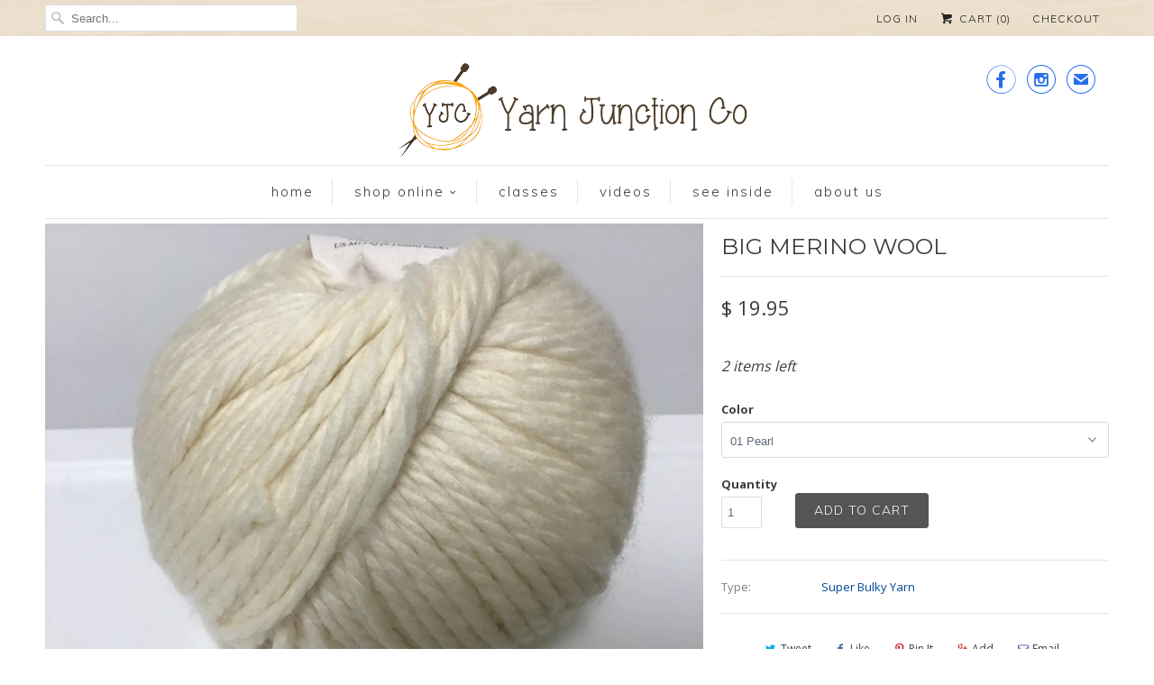

--- FILE ---
content_type: text/html; charset=utf-8
request_url: https://www.yarnjunction.com/products/big-merino-wool
body_size: 20013
content:
<!DOCTYPE html>
<!--[if lt IE 7 ]><html class="ie ie6" lang="en"> <![endif]-->
<!--[if IE 7 ]><html class="ie ie7" lang="en"> <![endif]-->
<!--[if IE 8 ]><html class="ie ie8" lang="en"> <![endif]-->
<!--[if IE 9 ]><html class="ie ie9" lang="en"> <![endif]-->
<!--[if (gte IE 10)|!(IE)]><!--><html lang="en"> <!--<![endif]-->
  <head>
    <meta charset="utf-8">
    <meta http-equiv="cleartype" content="on">
    <meta name="robots" content="index,follow">
      
           
    <title>Big Merino Wool - Yarn Junction Co</title>
            
    

    <!-- Custom Fonts -->
    
      <link href="//fonts.googleapis.com/css?family=.|Open+Sans:light,normal,bold|Montserrat:light,normal,bold|Muli:light,normal,bold|Open+Sans:light,normal,bold|Muli:light,normal,bold|Open+Sans:light,normal,bold" rel="stylesheet" type="text/css" />
    
    
    

<meta name="author" content="Yarn Junction Co">
<meta property="og:url" content="https://www.yarnjunction.com/products/big-merino-wool">
<meta property="og:site_name" content="Yarn Junction Co">


  <meta property="og:type" content="product">
  <meta property="og:title" content="Big Merino Wool">
  
    <meta property="og:image" content="http://www.yarnjunction.com/cdn/shop/products/IMG_2698_grande.jpg?v=1691597487">
    <meta property="og:image:secure_url" content="https://www.yarnjunction.com/cdn/shop/products/IMG_2698_grande.jpg?v=1691597487">
  
    <meta property="og:image" content="http://www.yarnjunction.com/cdn/shop/products/IMG_2696_grande.jpg?v=1691597504">
    <meta property="og:image:secure_url" content="https://www.yarnjunction.com/cdn/shop/products/IMG_2696_grande.jpg?v=1691597504">
  
    <meta property="og:image" content="http://www.yarnjunction.com/cdn/shop/products/IMG_2700_grande.jpg?v=1691597523">
    <meta property="og:image:secure_url" content="https://www.yarnjunction.com/cdn/shop/products/IMG_2700_grande.jpg?v=1691597523">
  
  <meta property="og:price:amount" content="19.95">
  <meta property="og:price:currency" content="USD">
  
    
  
    
  
    
  
    
  
    
  
    
  
    
  
    
  
    
    





<meta name="twitter:card" content="summary">

  <meta name="twitter:title" content="Big Merino Wool">
  <meta name="twitter:description" content="">
  <meta name="twitter:image" content="https://www.yarnjunction.com/cdn/shop/products/IMG_2698_medium.jpg?v=1691597487">
  <meta name="twitter:image:width" content="240">
  <meta name="twitter:image:height" content="240">


    
    

    <!-- Mobile Specific Metas -->
    <meta name="HandheldFriendly" content="True">
    <meta name="MobileOptimized" content="320">
    <meta name="viewport" content="width=device-width, initial-scale=1, maximum-scale=1"> 

    <!-- Stylesheets for Responsive 5.1 -->
    <link href="//www.yarnjunction.com/cdn/shop/t/3/assets/styles.scss.css?v=44944852363228559111735867846" rel="stylesheet" type="text/css" media="all" />

    <!-- Icons -->
    <link rel="shortcut icon" type="image/x-icon" href="//www.yarnjunction.com/cdn/shop/t/3/assets/favicon.png?v=69432997492684057691452720615">
    <link rel="canonical" href="https://www.yarnjunction.com/products/big-merino-wool" />

    
        
    <script src="//www.yarnjunction.com/cdn/shop/t/3/assets/app.js?v=160488368406497862761493771716" type="text/javascript"></script>
    
    <script>window.performance && window.performance.mark && window.performance.mark('shopify.content_for_header.start');</script><meta id="shopify-digital-wallet" name="shopify-digital-wallet" content="/11261076/digital_wallets/dialog">
<meta name="shopify-checkout-api-token" content="3986c10fb131363d67e4106c2fa9c554">
<link rel="alternate" type="application/json+oembed" href="https://www.yarnjunction.com/products/big-merino-wool.oembed">
<script async="async" src="/checkouts/internal/preloads.js?locale=en-US"></script>
<script id="apple-pay-shop-capabilities" type="application/json">{"shopId":11261076,"countryCode":"US","currencyCode":"USD","merchantCapabilities":["supports3DS"],"merchantId":"gid:\/\/shopify\/Shop\/11261076","merchantName":"Yarn Junction Co","requiredBillingContactFields":["postalAddress","email","phone"],"requiredShippingContactFields":["postalAddress","email","phone"],"shippingType":"shipping","supportedNetworks":["visa","masterCard","amex","discover","elo","jcb"],"total":{"type":"pending","label":"Yarn Junction Co","amount":"1.00"},"shopifyPaymentsEnabled":true,"supportsSubscriptions":true}</script>
<script id="shopify-features" type="application/json">{"accessToken":"3986c10fb131363d67e4106c2fa9c554","betas":["rich-media-storefront-analytics"],"domain":"www.yarnjunction.com","predictiveSearch":true,"shopId":11261076,"locale":"en"}</script>
<script>var Shopify = Shopify || {};
Shopify.shop = "yarn-junction-co.myshopify.com";
Shopify.locale = "en";
Shopify.currency = {"active":"USD","rate":"1.0"};
Shopify.country = "US";
Shopify.theme = {"name":"Responsive","id":84083142,"schema_name":null,"schema_version":null,"theme_store_id":304,"role":"main"};
Shopify.theme.handle = "null";
Shopify.theme.style = {"id":null,"handle":null};
Shopify.cdnHost = "www.yarnjunction.com/cdn";
Shopify.routes = Shopify.routes || {};
Shopify.routes.root = "/";</script>
<script type="module">!function(o){(o.Shopify=o.Shopify||{}).modules=!0}(window);</script>
<script>!function(o){function n(){var o=[];function n(){o.push(Array.prototype.slice.apply(arguments))}return n.q=o,n}var t=o.Shopify=o.Shopify||{};t.loadFeatures=n(),t.autoloadFeatures=n()}(window);</script>
<script id="shop-js-analytics" type="application/json">{"pageType":"product"}</script>
<script defer="defer" async type="module" src="//www.yarnjunction.com/cdn/shopifycloud/shop-js/modules/v2/client.init-shop-cart-sync_BT-GjEfc.en.esm.js"></script>
<script defer="defer" async type="module" src="//www.yarnjunction.com/cdn/shopifycloud/shop-js/modules/v2/chunk.common_D58fp_Oc.esm.js"></script>
<script defer="defer" async type="module" src="//www.yarnjunction.com/cdn/shopifycloud/shop-js/modules/v2/chunk.modal_xMitdFEc.esm.js"></script>
<script type="module">
  await import("//www.yarnjunction.com/cdn/shopifycloud/shop-js/modules/v2/client.init-shop-cart-sync_BT-GjEfc.en.esm.js");
await import("//www.yarnjunction.com/cdn/shopifycloud/shop-js/modules/v2/chunk.common_D58fp_Oc.esm.js");
await import("//www.yarnjunction.com/cdn/shopifycloud/shop-js/modules/v2/chunk.modal_xMitdFEc.esm.js");

  window.Shopify.SignInWithShop?.initShopCartSync?.({"fedCMEnabled":true,"windoidEnabled":true});

</script>
<script>(function() {
  var isLoaded = false;
  function asyncLoad() {
    if (isLoaded) return;
    isLoaded = true;
    var urls = ["https:\/\/chimpstatic.com\/mcjs-connected\/js\/users\/8a8e1227af99729064c6bc6a0\/61dcc6399fbd4cb1490ec599f.js?shop=yarn-junction-co.myshopify.com"];
    for (var i = 0; i < urls.length; i++) {
      var s = document.createElement('script');
      s.type = 'text/javascript';
      s.async = true;
      s.src = urls[i];
      var x = document.getElementsByTagName('script')[0];
      x.parentNode.insertBefore(s, x);
    }
  };
  if(window.attachEvent) {
    window.attachEvent('onload', asyncLoad);
  } else {
    window.addEventListener('load', asyncLoad, false);
  }
})();</script>
<script id="__st">var __st={"a":11261076,"offset":-21600,"reqid":"1d1ac773-5749-4364-8e54-2a537eecf3b6-1769266138","pageurl":"www.yarnjunction.com\/products\/big-merino-wool","u":"63b9e77b934e","p":"product","rtyp":"product","rid":7236133650506};</script>
<script>window.ShopifyPaypalV4VisibilityTracking = true;</script>
<script id="captcha-bootstrap">!function(){'use strict';const t='contact',e='account',n='new_comment',o=[[t,t],['blogs',n],['comments',n],[t,'customer']],c=[[e,'customer_login'],[e,'guest_login'],[e,'recover_customer_password'],[e,'create_customer']],r=t=>t.map((([t,e])=>`form[action*='/${t}']:not([data-nocaptcha='true']) input[name='form_type'][value='${e}']`)).join(','),a=t=>()=>t?[...document.querySelectorAll(t)].map((t=>t.form)):[];function s(){const t=[...o],e=r(t);return a(e)}const i='password',u='form_key',d=['recaptcha-v3-token','g-recaptcha-response','h-captcha-response',i],f=()=>{try{return window.sessionStorage}catch{return}},m='__shopify_v',_=t=>t.elements[u];function p(t,e,n=!1){try{const o=window.sessionStorage,c=JSON.parse(o.getItem(e)),{data:r}=function(t){const{data:e,action:n}=t;return t[m]||n?{data:e,action:n}:{data:t,action:n}}(c);for(const[e,n]of Object.entries(r))t.elements[e]&&(t.elements[e].value=n);n&&o.removeItem(e)}catch(o){console.error('form repopulation failed',{error:o})}}const l='form_type',E='cptcha';function T(t){t.dataset[E]=!0}const w=window,h=w.document,L='Shopify',v='ce_forms',y='captcha';let A=!1;((t,e)=>{const n=(g='f06e6c50-85a8-45c8-87d0-21a2b65856fe',I='https://cdn.shopify.com/shopifycloud/storefront-forms-hcaptcha/ce_storefront_forms_captcha_hcaptcha.v1.5.2.iife.js',D={infoText:'Protected by hCaptcha',privacyText:'Privacy',termsText:'Terms'},(t,e,n)=>{const o=w[L][v],c=o.bindForm;if(c)return c(t,g,e,D).then(n);var r;o.q.push([[t,g,e,D],n]),r=I,A||(h.body.append(Object.assign(h.createElement('script'),{id:'captcha-provider',async:!0,src:r})),A=!0)});var g,I,D;w[L]=w[L]||{},w[L][v]=w[L][v]||{},w[L][v].q=[],w[L][y]=w[L][y]||{},w[L][y].protect=function(t,e){n(t,void 0,e),T(t)},Object.freeze(w[L][y]),function(t,e,n,w,h,L){const[v,y,A,g]=function(t,e,n){const i=e?o:[],u=t?c:[],d=[...i,...u],f=r(d),m=r(i),_=r(d.filter((([t,e])=>n.includes(e))));return[a(f),a(m),a(_),s()]}(w,h,L),I=t=>{const e=t.target;return e instanceof HTMLFormElement?e:e&&e.form},D=t=>v().includes(t);t.addEventListener('submit',(t=>{const e=I(t);if(!e)return;const n=D(e)&&!e.dataset.hcaptchaBound&&!e.dataset.recaptchaBound,o=_(e),c=g().includes(e)&&(!o||!o.value);(n||c)&&t.preventDefault(),c&&!n&&(function(t){try{if(!f())return;!function(t){const e=f();if(!e)return;const n=_(t);if(!n)return;const o=n.value;o&&e.removeItem(o)}(t);const e=Array.from(Array(32),(()=>Math.random().toString(36)[2])).join('');!function(t,e){_(t)||t.append(Object.assign(document.createElement('input'),{type:'hidden',name:u})),t.elements[u].value=e}(t,e),function(t,e){const n=f();if(!n)return;const o=[...t.querySelectorAll(`input[type='${i}']`)].map((({name:t})=>t)),c=[...d,...o],r={};for(const[a,s]of new FormData(t).entries())c.includes(a)||(r[a]=s);n.setItem(e,JSON.stringify({[m]:1,action:t.action,data:r}))}(t,e)}catch(e){console.error('failed to persist form',e)}}(e),e.submit())}));const S=(t,e)=>{t&&!t.dataset[E]&&(n(t,e.some((e=>e===t))),T(t))};for(const o of['focusin','change'])t.addEventListener(o,(t=>{const e=I(t);D(e)&&S(e,y())}));const B=e.get('form_key'),M=e.get(l),P=B&&M;t.addEventListener('DOMContentLoaded',(()=>{const t=y();if(P)for(const e of t)e.elements[l].value===M&&p(e,B);[...new Set([...A(),...v().filter((t=>'true'===t.dataset.shopifyCaptcha))])].forEach((e=>S(e,t)))}))}(h,new URLSearchParams(w.location.search),n,t,e,['guest_login'])})(!0,!0)}();</script>
<script integrity="sha256-4kQ18oKyAcykRKYeNunJcIwy7WH5gtpwJnB7kiuLZ1E=" data-source-attribution="shopify.loadfeatures" defer="defer" src="//www.yarnjunction.com/cdn/shopifycloud/storefront/assets/storefront/load_feature-a0a9edcb.js" crossorigin="anonymous"></script>
<script data-source-attribution="shopify.dynamic_checkout.dynamic.init">var Shopify=Shopify||{};Shopify.PaymentButton=Shopify.PaymentButton||{isStorefrontPortableWallets:!0,init:function(){window.Shopify.PaymentButton.init=function(){};var t=document.createElement("script");t.src="https://www.yarnjunction.com/cdn/shopifycloud/portable-wallets/latest/portable-wallets.en.js",t.type="module",document.head.appendChild(t)}};
</script>
<script data-source-attribution="shopify.dynamic_checkout.buyer_consent">
  function portableWalletsHideBuyerConsent(e){var t=document.getElementById("shopify-buyer-consent"),n=document.getElementById("shopify-subscription-policy-button");t&&n&&(t.classList.add("hidden"),t.setAttribute("aria-hidden","true"),n.removeEventListener("click",e))}function portableWalletsShowBuyerConsent(e){var t=document.getElementById("shopify-buyer-consent"),n=document.getElementById("shopify-subscription-policy-button");t&&n&&(t.classList.remove("hidden"),t.removeAttribute("aria-hidden"),n.addEventListener("click",e))}window.Shopify?.PaymentButton&&(window.Shopify.PaymentButton.hideBuyerConsent=portableWalletsHideBuyerConsent,window.Shopify.PaymentButton.showBuyerConsent=portableWalletsShowBuyerConsent);
</script>
<script data-source-attribution="shopify.dynamic_checkout.cart.bootstrap">document.addEventListener("DOMContentLoaded",(function(){function t(){return document.querySelector("shopify-accelerated-checkout-cart, shopify-accelerated-checkout")}if(t())Shopify.PaymentButton.init();else{new MutationObserver((function(e,n){t()&&(Shopify.PaymentButton.init(),n.disconnect())})).observe(document.body,{childList:!0,subtree:!0})}}));
</script>
<link id="shopify-accelerated-checkout-styles" rel="stylesheet" media="screen" href="https://www.yarnjunction.com/cdn/shopifycloud/portable-wallets/latest/accelerated-checkout-backwards-compat.css" crossorigin="anonymous">
<style id="shopify-accelerated-checkout-cart">
        #shopify-buyer-consent {
  margin-top: 1em;
  display: inline-block;
  width: 100%;
}

#shopify-buyer-consent.hidden {
  display: none;
}

#shopify-subscription-policy-button {
  background: none;
  border: none;
  padding: 0;
  text-decoration: underline;
  font-size: inherit;
  cursor: pointer;
}

#shopify-subscription-policy-button::before {
  box-shadow: none;
}

      </style>

<script>window.performance && window.performance.mark && window.performance.mark('shopify.content_for_header.end');</script>
  <link href="https://monorail-edge.shopifysvc.com" rel="dns-prefetch">
<script>(function(){if ("sendBeacon" in navigator && "performance" in window) {try {var session_token_from_headers = performance.getEntriesByType('navigation')[0].serverTiming.find(x => x.name == '_s').description;} catch {var session_token_from_headers = undefined;}var session_cookie_matches = document.cookie.match(/_shopify_s=([^;]*)/);var session_token_from_cookie = session_cookie_matches && session_cookie_matches.length === 2 ? session_cookie_matches[1] : "";var session_token = session_token_from_headers || session_token_from_cookie || "";function handle_abandonment_event(e) {var entries = performance.getEntries().filter(function(entry) {return /monorail-edge.shopifysvc.com/.test(entry.name);});if (!window.abandonment_tracked && entries.length === 0) {window.abandonment_tracked = true;var currentMs = Date.now();var navigation_start = performance.timing.navigationStart;var payload = {shop_id: 11261076,url: window.location.href,navigation_start,duration: currentMs - navigation_start,session_token,page_type: "product"};window.navigator.sendBeacon("https://monorail-edge.shopifysvc.com/v1/produce", JSON.stringify({schema_id: "online_store_buyer_site_abandonment/1.1",payload: payload,metadata: {event_created_at_ms: currentMs,event_sent_at_ms: currentMs}}));}}window.addEventListener('pagehide', handle_abandonment_event);}}());</script>
<script id="web-pixels-manager-setup">(function e(e,d,r,n,o){if(void 0===o&&(o={}),!Boolean(null===(a=null===(i=window.Shopify)||void 0===i?void 0:i.analytics)||void 0===a?void 0:a.replayQueue)){var i,a;window.Shopify=window.Shopify||{};var t=window.Shopify;t.analytics=t.analytics||{};var s=t.analytics;s.replayQueue=[],s.publish=function(e,d,r){return s.replayQueue.push([e,d,r]),!0};try{self.performance.mark("wpm:start")}catch(e){}var l=function(){var e={modern:/Edge?\/(1{2}[4-9]|1[2-9]\d|[2-9]\d{2}|\d{4,})\.\d+(\.\d+|)|Firefox\/(1{2}[4-9]|1[2-9]\d|[2-9]\d{2}|\d{4,})\.\d+(\.\d+|)|Chrom(ium|e)\/(9{2}|\d{3,})\.\d+(\.\d+|)|(Maci|X1{2}).+ Version\/(15\.\d+|(1[6-9]|[2-9]\d|\d{3,})\.\d+)([,.]\d+|)( \(\w+\)|)( Mobile\/\w+|) Safari\/|Chrome.+OPR\/(9{2}|\d{3,})\.\d+\.\d+|(CPU[ +]OS|iPhone[ +]OS|CPU[ +]iPhone|CPU IPhone OS|CPU iPad OS)[ +]+(15[._]\d+|(1[6-9]|[2-9]\d|\d{3,})[._]\d+)([._]\d+|)|Android:?[ /-](13[3-9]|1[4-9]\d|[2-9]\d{2}|\d{4,})(\.\d+|)(\.\d+|)|Android.+Firefox\/(13[5-9]|1[4-9]\d|[2-9]\d{2}|\d{4,})\.\d+(\.\d+|)|Android.+Chrom(ium|e)\/(13[3-9]|1[4-9]\d|[2-9]\d{2}|\d{4,})\.\d+(\.\d+|)|SamsungBrowser\/([2-9]\d|\d{3,})\.\d+/,legacy:/Edge?\/(1[6-9]|[2-9]\d|\d{3,})\.\d+(\.\d+|)|Firefox\/(5[4-9]|[6-9]\d|\d{3,})\.\d+(\.\d+|)|Chrom(ium|e)\/(5[1-9]|[6-9]\d|\d{3,})\.\d+(\.\d+|)([\d.]+$|.*Safari\/(?![\d.]+ Edge\/[\d.]+$))|(Maci|X1{2}).+ Version\/(10\.\d+|(1[1-9]|[2-9]\d|\d{3,})\.\d+)([,.]\d+|)( \(\w+\)|)( Mobile\/\w+|) Safari\/|Chrome.+OPR\/(3[89]|[4-9]\d|\d{3,})\.\d+\.\d+|(CPU[ +]OS|iPhone[ +]OS|CPU[ +]iPhone|CPU IPhone OS|CPU iPad OS)[ +]+(10[._]\d+|(1[1-9]|[2-9]\d|\d{3,})[._]\d+)([._]\d+|)|Android:?[ /-](13[3-9]|1[4-9]\d|[2-9]\d{2}|\d{4,})(\.\d+|)(\.\d+|)|Mobile Safari.+OPR\/([89]\d|\d{3,})\.\d+\.\d+|Android.+Firefox\/(13[5-9]|1[4-9]\d|[2-9]\d{2}|\d{4,})\.\d+(\.\d+|)|Android.+Chrom(ium|e)\/(13[3-9]|1[4-9]\d|[2-9]\d{2}|\d{4,})\.\d+(\.\d+|)|Android.+(UC? ?Browser|UCWEB|U3)[ /]?(15\.([5-9]|\d{2,})|(1[6-9]|[2-9]\d|\d{3,})\.\d+)\.\d+|SamsungBrowser\/(5\.\d+|([6-9]|\d{2,})\.\d+)|Android.+MQ{2}Browser\/(14(\.(9|\d{2,})|)|(1[5-9]|[2-9]\d|\d{3,})(\.\d+|))(\.\d+|)|K[Aa][Ii]OS\/(3\.\d+|([4-9]|\d{2,})\.\d+)(\.\d+|)/},d=e.modern,r=e.legacy,n=navigator.userAgent;return n.match(d)?"modern":n.match(r)?"legacy":"unknown"}(),u="modern"===l?"modern":"legacy",c=(null!=n?n:{modern:"",legacy:""})[u],f=function(e){return[e.baseUrl,"/wpm","/b",e.hashVersion,"modern"===e.buildTarget?"m":"l",".js"].join("")}({baseUrl:d,hashVersion:r,buildTarget:u}),m=function(e){var d=e.version,r=e.bundleTarget,n=e.surface,o=e.pageUrl,i=e.monorailEndpoint;return{emit:function(e){var a=e.status,t=e.errorMsg,s=(new Date).getTime(),l=JSON.stringify({metadata:{event_sent_at_ms:s},events:[{schema_id:"web_pixels_manager_load/3.1",payload:{version:d,bundle_target:r,page_url:o,status:a,surface:n,error_msg:t},metadata:{event_created_at_ms:s}}]});if(!i)return console&&console.warn&&console.warn("[Web Pixels Manager] No Monorail endpoint provided, skipping logging."),!1;try{return self.navigator.sendBeacon.bind(self.navigator)(i,l)}catch(e){}var u=new XMLHttpRequest;try{return u.open("POST",i,!0),u.setRequestHeader("Content-Type","text/plain"),u.send(l),!0}catch(e){return console&&console.warn&&console.warn("[Web Pixels Manager] Got an unhandled error while logging to Monorail."),!1}}}}({version:r,bundleTarget:l,surface:e.surface,pageUrl:self.location.href,monorailEndpoint:e.monorailEndpoint});try{o.browserTarget=l,function(e){var d=e.src,r=e.async,n=void 0===r||r,o=e.onload,i=e.onerror,a=e.sri,t=e.scriptDataAttributes,s=void 0===t?{}:t,l=document.createElement("script"),u=document.querySelector("head"),c=document.querySelector("body");if(l.async=n,l.src=d,a&&(l.integrity=a,l.crossOrigin="anonymous"),s)for(var f in s)if(Object.prototype.hasOwnProperty.call(s,f))try{l.dataset[f]=s[f]}catch(e){}if(o&&l.addEventListener("load",o),i&&l.addEventListener("error",i),u)u.appendChild(l);else{if(!c)throw new Error("Did not find a head or body element to append the script");c.appendChild(l)}}({src:f,async:!0,onload:function(){if(!function(){var e,d;return Boolean(null===(d=null===(e=window.Shopify)||void 0===e?void 0:e.analytics)||void 0===d?void 0:d.initialized)}()){var d=window.webPixelsManager.init(e)||void 0;if(d){var r=window.Shopify.analytics;r.replayQueue.forEach((function(e){var r=e[0],n=e[1],o=e[2];d.publishCustomEvent(r,n,o)})),r.replayQueue=[],r.publish=d.publishCustomEvent,r.visitor=d.visitor,r.initialized=!0}}},onerror:function(){return m.emit({status:"failed",errorMsg:"".concat(f," has failed to load")})},sri:function(e){var d=/^sha384-[A-Za-z0-9+/=]+$/;return"string"==typeof e&&d.test(e)}(c)?c:"",scriptDataAttributes:o}),m.emit({status:"loading"})}catch(e){m.emit({status:"failed",errorMsg:(null==e?void 0:e.message)||"Unknown error"})}}})({shopId: 11261076,storefrontBaseUrl: "https://www.yarnjunction.com",extensionsBaseUrl: "https://extensions.shopifycdn.com/cdn/shopifycloud/web-pixels-manager",monorailEndpoint: "https://monorail-edge.shopifysvc.com/unstable/produce_batch",surface: "storefront-renderer",enabledBetaFlags: ["2dca8a86"],webPixelsConfigList: [{"id":"78151754","eventPayloadVersion":"v1","runtimeContext":"LAX","scriptVersion":"1","type":"CUSTOM","privacyPurposes":["ANALYTICS"],"name":"Google Analytics tag (migrated)"},{"id":"shopify-app-pixel","configuration":"{}","eventPayloadVersion":"v1","runtimeContext":"STRICT","scriptVersion":"0450","apiClientId":"shopify-pixel","type":"APP","privacyPurposes":["ANALYTICS","MARKETING"]},{"id":"shopify-custom-pixel","eventPayloadVersion":"v1","runtimeContext":"LAX","scriptVersion":"0450","apiClientId":"shopify-pixel","type":"CUSTOM","privacyPurposes":["ANALYTICS","MARKETING"]}],isMerchantRequest: false,initData: {"shop":{"name":"Yarn Junction Co","paymentSettings":{"currencyCode":"USD"},"myshopifyDomain":"yarn-junction-co.myshopify.com","countryCode":"US","storefrontUrl":"https:\/\/www.yarnjunction.com"},"customer":null,"cart":null,"checkout":null,"productVariants":[{"price":{"amount":19.95,"currencyCode":"USD"},"product":{"title":"Big Merino Wool","vendor":"Juniper Moon","id":"7236133650506","untranslatedTitle":"Big Merino Wool","url":"\/products\/big-merino-wool","type":"Super Bulky Yarn"},"id":"40389544312906","image":{"src":"\/\/www.yarnjunction.com\/cdn\/shop\/products\/IMG_2701.jpg?v=1691597759"},"sku":"","title":"01 Pearl","untranslatedTitle":"01 Pearl"},{"price":{"amount":19.95,"currencyCode":"USD"},"product":{"title":"Big Merino Wool","vendor":"Juniper Moon","id":"7236133650506","untranslatedTitle":"Big Merino Wool","url":"\/products\/big-merino-wool","type":"Super Bulky Yarn"},"id":"40389544345674","image":{"src":"\/\/www.yarnjunction.com\/cdn\/shop\/products\/IMG_2700.jpg?v=1691597523"},"sku":"","title":"03 Copper","untranslatedTitle":"03 Copper"},{"price":{"amount":19.95,"currencyCode":"USD"},"product":{"title":"Big Merino Wool","vendor":"Juniper Moon","id":"7236133650506","untranslatedTitle":"Big Merino Wool","url":"\/products\/big-merino-wool","type":"Super Bulky Yarn"},"id":"40389544378442","image":{"src":"\/\/www.yarnjunction.com\/cdn\/shop\/products\/IMG_2698.jpg?v=1691597487"},"sku":"","title":"04 Citronella","untranslatedTitle":"04 Citronella"},{"price":{"amount":19.95,"currencyCode":"USD"},"product":{"title":"Big Merino Wool","vendor":"Juniper Moon","id":"7236133650506","untranslatedTitle":"Big Merino Wool","url":"\/products\/big-merino-wool","type":"Super Bulky Yarn"},"id":"40408528945226","image":{"src":"\/\/www.yarnjunction.com\/cdn\/shop\/products\/IMG_2772.jpg?v=1694187335"},"sku":"","title":"10 Cobalt","untranslatedTitle":"10 Cobalt"},{"price":{"amount":19.95,"currencyCode":"USD"},"product":{"title":"Big Merino Wool","vendor":"Juniper Moon","id":"7236133650506","untranslatedTitle":"Big Merino Wool","url":"\/products\/big-merino-wool","type":"Super Bulky Yarn"},"id":"40389544411210","image":{"src":"\/\/www.yarnjunction.com\/cdn\/shop\/products\/IMG_2696.jpg?v=1691597504"},"sku":"","title":"12 Boysenberry","untranslatedTitle":"12 Boysenberry"},{"price":{"amount":19.95,"currencyCode":"USD"},"product":{"title":"Big Merino Wool","vendor":"Juniper Moon","id":"7236133650506","untranslatedTitle":"Big Merino Wool","url":"\/products\/big-merino-wool","type":"Super Bulky Yarn"},"id":"40389544443978","image":{"src":"\/\/www.yarnjunction.com\/cdn\/shop\/products\/IMG_2702.jpg?v=1691597651"},"sku":"","title":"13 Ultraviolet","untranslatedTitle":"13 Ultraviolet"},{"price":{"amount":19.95,"currencyCode":"USD"},"product":{"title":"Big Merino Wool","vendor":"Juniper Moon","id":"7236133650506","untranslatedTitle":"Big Merino Wool","url":"\/products\/big-merino-wool","type":"Super Bulky Yarn"},"id":"40389544476746","image":{"src":"\/\/www.yarnjunction.com\/cdn\/shop\/products\/IMG_2697.jpg?v=1691597546"},"sku":"","title":"14 Cranberry","untranslatedTitle":"14 Cranberry"},{"price":{"amount":19.95,"currencyCode":"USD"},"product":{"title":"Big Merino Wool","vendor":"Juniper Moon","id":"7236133650506","untranslatedTitle":"Big Merino Wool","url":"\/products\/big-merino-wool","type":"Super Bulky Yarn"},"id":"40390302826570","image":{"src":"\/\/www.yarnjunction.com\/cdn\/shop\/products\/IMG_2699.jpg?v=1691597793"},"sku":"","title":"16 Inkwell","untranslatedTitle":"16 Inkwell"},{"price":{"amount":19.95,"currencyCode":"USD"},"product":{"title":"Big Merino Wool","vendor":"Juniper Moon","id":"7236133650506","untranslatedTitle":"Big Merino Wool","url":"\/products\/big-merino-wool","type":"Super Bulky Yarn"},"id":"41631428575306","image":{"src":"\/\/www.yarnjunction.com\/cdn\/shop\/files\/IMG_3610.jpg?v=1727467221"},"sku":"","title":"17 Alabaster","untranslatedTitle":"17 Alabaster"}],"purchasingCompany":null},},"https://www.yarnjunction.com/cdn","fcfee988w5aeb613cpc8e4bc33m6693e112",{"modern":"","legacy":""},{"shopId":"11261076","storefrontBaseUrl":"https:\/\/www.yarnjunction.com","extensionBaseUrl":"https:\/\/extensions.shopifycdn.com\/cdn\/shopifycloud\/web-pixels-manager","surface":"storefront-renderer","enabledBetaFlags":"[\"2dca8a86\"]","isMerchantRequest":"false","hashVersion":"fcfee988w5aeb613cpc8e4bc33m6693e112","publish":"custom","events":"[[\"page_viewed\",{}],[\"product_viewed\",{\"productVariant\":{\"price\":{\"amount\":19.95,\"currencyCode\":\"USD\"},\"product\":{\"title\":\"Big Merino Wool\",\"vendor\":\"Juniper Moon\",\"id\":\"7236133650506\",\"untranslatedTitle\":\"Big Merino Wool\",\"url\":\"\/products\/big-merino-wool\",\"type\":\"Super Bulky Yarn\"},\"id\":\"40389544312906\",\"image\":{\"src\":\"\/\/www.yarnjunction.com\/cdn\/shop\/products\/IMG_2701.jpg?v=1691597759\"},\"sku\":\"\",\"title\":\"01 Pearl\",\"untranslatedTitle\":\"01 Pearl\"}}]]"});</script><script>
  window.ShopifyAnalytics = window.ShopifyAnalytics || {};
  window.ShopifyAnalytics.meta = window.ShopifyAnalytics.meta || {};
  window.ShopifyAnalytics.meta.currency = 'USD';
  var meta = {"product":{"id":7236133650506,"gid":"gid:\/\/shopify\/Product\/7236133650506","vendor":"Juniper Moon","type":"Super Bulky Yarn","handle":"big-merino-wool","variants":[{"id":40389544312906,"price":1995,"name":"Big Merino Wool - 01 Pearl","public_title":"01 Pearl","sku":""},{"id":40389544345674,"price":1995,"name":"Big Merino Wool - 03 Copper","public_title":"03 Copper","sku":""},{"id":40389544378442,"price":1995,"name":"Big Merino Wool - 04 Citronella","public_title":"04 Citronella","sku":""},{"id":40408528945226,"price":1995,"name":"Big Merino Wool - 10 Cobalt","public_title":"10 Cobalt","sku":""},{"id":40389544411210,"price":1995,"name":"Big Merino Wool - 12 Boysenberry","public_title":"12 Boysenberry","sku":""},{"id":40389544443978,"price":1995,"name":"Big Merino Wool - 13 Ultraviolet","public_title":"13 Ultraviolet","sku":""},{"id":40389544476746,"price":1995,"name":"Big Merino Wool - 14 Cranberry","public_title":"14 Cranberry","sku":""},{"id":40390302826570,"price":1995,"name":"Big Merino Wool - 16 Inkwell","public_title":"16 Inkwell","sku":""},{"id":41631428575306,"price":1995,"name":"Big Merino Wool - 17 Alabaster","public_title":"17 Alabaster","sku":""}],"remote":false},"page":{"pageType":"product","resourceType":"product","resourceId":7236133650506,"requestId":"1d1ac773-5749-4364-8e54-2a537eecf3b6-1769266138"}};
  for (var attr in meta) {
    window.ShopifyAnalytics.meta[attr] = meta[attr];
  }
</script>
<script class="analytics">
  (function () {
    var customDocumentWrite = function(content) {
      var jquery = null;

      if (window.jQuery) {
        jquery = window.jQuery;
      } else if (window.Checkout && window.Checkout.$) {
        jquery = window.Checkout.$;
      }

      if (jquery) {
        jquery('body').append(content);
      }
    };

    var hasLoggedConversion = function(token) {
      if (token) {
        return document.cookie.indexOf('loggedConversion=' + token) !== -1;
      }
      return false;
    }

    var setCookieIfConversion = function(token) {
      if (token) {
        var twoMonthsFromNow = new Date(Date.now());
        twoMonthsFromNow.setMonth(twoMonthsFromNow.getMonth() + 2);

        document.cookie = 'loggedConversion=' + token + '; expires=' + twoMonthsFromNow;
      }
    }

    var trekkie = window.ShopifyAnalytics.lib = window.trekkie = window.trekkie || [];
    if (trekkie.integrations) {
      return;
    }
    trekkie.methods = [
      'identify',
      'page',
      'ready',
      'track',
      'trackForm',
      'trackLink'
    ];
    trekkie.factory = function(method) {
      return function() {
        var args = Array.prototype.slice.call(arguments);
        args.unshift(method);
        trekkie.push(args);
        return trekkie;
      };
    };
    for (var i = 0; i < trekkie.methods.length; i++) {
      var key = trekkie.methods[i];
      trekkie[key] = trekkie.factory(key);
    }
    trekkie.load = function(config) {
      trekkie.config = config || {};
      trekkie.config.initialDocumentCookie = document.cookie;
      var first = document.getElementsByTagName('script')[0];
      var script = document.createElement('script');
      script.type = 'text/javascript';
      script.onerror = function(e) {
        var scriptFallback = document.createElement('script');
        scriptFallback.type = 'text/javascript';
        scriptFallback.onerror = function(error) {
                var Monorail = {
      produce: function produce(monorailDomain, schemaId, payload) {
        var currentMs = new Date().getTime();
        var event = {
          schema_id: schemaId,
          payload: payload,
          metadata: {
            event_created_at_ms: currentMs,
            event_sent_at_ms: currentMs
          }
        };
        return Monorail.sendRequest("https://" + monorailDomain + "/v1/produce", JSON.stringify(event));
      },
      sendRequest: function sendRequest(endpointUrl, payload) {
        // Try the sendBeacon API
        if (window && window.navigator && typeof window.navigator.sendBeacon === 'function' && typeof window.Blob === 'function' && !Monorail.isIos12()) {
          var blobData = new window.Blob([payload], {
            type: 'text/plain'
          });

          if (window.navigator.sendBeacon(endpointUrl, blobData)) {
            return true;
          } // sendBeacon was not successful

        } // XHR beacon

        var xhr = new XMLHttpRequest();

        try {
          xhr.open('POST', endpointUrl);
          xhr.setRequestHeader('Content-Type', 'text/plain');
          xhr.send(payload);
        } catch (e) {
          console.log(e);
        }

        return false;
      },
      isIos12: function isIos12() {
        return window.navigator.userAgent.lastIndexOf('iPhone; CPU iPhone OS 12_') !== -1 || window.navigator.userAgent.lastIndexOf('iPad; CPU OS 12_') !== -1;
      }
    };
    Monorail.produce('monorail-edge.shopifysvc.com',
      'trekkie_storefront_load_errors/1.1',
      {shop_id: 11261076,
      theme_id: 84083142,
      app_name: "storefront",
      context_url: window.location.href,
      source_url: "//www.yarnjunction.com/cdn/s/trekkie.storefront.8d95595f799fbf7e1d32231b9a28fd43b70c67d3.min.js"});

        };
        scriptFallback.async = true;
        scriptFallback.src = '//www.yarnjunction.com/cdn/s/trekkie.storefront.8d95595f799fbf7e1d32231b9a28fd43b70c67d3.min.js';
        first.parentNode.insertBefore(scriptFallback, first);
      };
      script.async = true;
      script.src = '//www.yarnjunction.com/cdn/s/trekkie.storefront.8d95595f799fbf7e1d32231b9a28fd43b70c67d3.min.js';
      first.parentNode.insertBefore(script, first);
    };
    trekkie.load(
      {"Trekkie":{"appName":"storefront","development":false,"defaultAttributes":{"shopId":11261076,"isMerchantRequest":null,"themeId":84083142,"themeCityHash":"11968740473858699922","contentLanguage":"en","currency":"USD","eventMetadataId":"0f46e86a-df3d-4c0c-8684-a2990a303eb5"},"isServerSideCookieWritingEnabled":true,"monorailRegion":"shop_domain","enabledBetaFlags":["65f19447"]},"Session Attribution":{},"S2S":{"facebookCapiEnabled":false,"source":"trekkie-storefront-renderer","apiClientId":580111}}
    );

    var loaded = false;
    trekkie.ready(function() {
      if (loaded) return;
      loaded = true;

      window.ShopifyAnalytics.lib = window.trekkie;

      var originalDocumentWrite = document.write;
      document.write = customDocumentWrite;
      try { window.ShopifyAnalytics.merchantGoogleAnalytics.call(this); } catch(error) {};
      document.write = originalDocumentWrite;

      window.ShopifyAnalytics.lib.page(null,{"pageType":"product","resourceType":"product","resourceId":7236133650506,"requestId":"1d1ac773-5749-4364-8e54-2a537eecf3b6-1769266138","shopifyEmitted":true});

      var match = window.location.pathname.match(/checkouts\/(.+)\/(thank_you|post_purchase)/)
      var token = match? match[1]: undefined;
      if (!hasLoggedConversion(token)) {
        setCookieIfConversion(token);
        window.ShopifyAnalytics.lib.track("Viewed Product",{"currency":"USD","variantId":40389544312906,"productId":7236133650506,"productGid":"gid:\/\/shopify\/Product\/7236133650506","name":"Big Merino Wool - 01 Pearl","price":"19.95","sku":"","brand":"Juniper Moon","variant":"01 Pearl","category":"Super Bulky Yarn","nonInteraction":true,"remote":false},undefined,undefined,{"shopifyEmitted":true});
      window.ShopifyAnalytics.lib.track("monorail:\/\/trekkie_storefront_viewed_product\/1.1",{"currency":"USD","variantId":40389544312906,"productId":7236133650506,"productGid":"gid:\/\/shopify\/Product\/7236133650506","name":"Big Merino Wool - 01 Pearl","price":"19.95","sku":"","brand":"Juniper Moon","variant":"01 Pearl","category":"Super Bulky Yarn","nonInteraction":true,"remote":false,"referer":"https:\/\/www.yarnjunction.com\/products\/big-merino-wool"});
      }
    });


        var eventsListenerScript = document.createElement('script');
        eventsListenerScript.async = true;
        eventsListenerScript.src = "//www.yarnjunction.com/cdn/shopifycloud/storefront/assets/shop_events_listener-3da45d37.js";
        document.getElementsByTagName('head')[0].appendChild(eventsListenerScript);

})();</script>
  <script>
  if (!window.ga || (window.ga && typeof window.ga !== 'function')) {
    window.ga = function ga() {
      (window.ga.q = window.ga.q || []).push(arguments);
      if (window.Shopify && window.Shopify.analytics && typeof window.Shopify.analytics.publish === 'function') {
        window.Shopify.analytics.publish("ga_stub_called", {}, {sendTo: "google_osp_migration"});
      }
      console.error("Shopify's Google Analytics stub called with:", Array.from(arguments), "\nSee https://help.shopify.com/manual/promoting-marketing/pixels/pixel-migration#google for more information.");
    };
    if (window.Shopify && window.Shopify.analytics && typeof window.Shopify.analytics.publish === 'function') {
      window.Shopify.analytics.publish("ga_stub_initialized", {}, {sendTo: "google_osp_migration"});
    }
  }
</script>
<script
  defer
  src="https://www.yarnjunction.com/cdn/shopifycloud/perf-kit/shopify-perf-kit-3.0.4.min.js"
  data-application="storefront-renderer"
  data-shop-id="11261076"
  data-render-region="gcp-us-east1"
  data-page-type="product"
  data-theme-instance-id="84083142"
  data-theme-name=""
  data-theme-version=""
  data-monorail-region="shop_domain"
  data-resource-timing-sampling-rate="10"
  data-shs="true"
  data-shs-beacon="true"
  data-shs-export-with-fetch="true"
  data-shs-logs-sample-rate="1"
  data-shs-beacon-endpoint="https://www.yarnjunction.com/api/collect"
></script>
</head>
  <body class="product">
    <div class="top_bar">
      <div class="container">
        
          <div class="four columns top_bar_search">          
            <form class="search" action="/search">
              
              <input type="text" name="q" class="search_box" placeholder="Search..." value="" autocapitalize="off" autocomplete="off" autocorrect="off" />
            </form>
          </div>
                
        
        

        <div class="columns twelve">
          <ul>
            

            
              
                <li>
                  <a href="https://shopify.com/11261076/account?locale=en&amp;region_country=US" id="customer_login_link">Log in</a>
                </li>
              
            
            
            <li>
              <a href="/cart" class="cart_button"><span class="icon-cart"></span> Cart (<span class="cart_count">0</span>)</a>
            </li>
            <li>
              
                <a href="/cart" class="checkout">Checkout</a>
              
            </li>
          </ul>
        </div>
      </div>  
    </div>
  
    <div class="container content"> 
      <div class="sixteen columns logo">
        
          <div class="header_icons">
            


  <a href="https://facebook.com/yarnjunctionco" title="Yarn Junction Co on Facebook" class="ss-icon" rel="me" target="_blank">
    &#xF610;
  </a>              













  <a href="https://www.instagram.com/yarnjunctionco/" title="Yarn Junction Co on Instagram" class="ss-icon" rel="me" target="_blank"> 
    &#xF641;
  </a>              







  <a href="mailto:yarnjunction@gmail.com" title="Email Yarn Junction Co" class="ss-icon" target="_blank">
    &#x2709;
  </a>              

          </div>
        

        <a href="https://www.yarnjunction.com" title="Yarn Junction Co">
          
            <img src="//www.yarnjunction.com/cdn/shop/t/3/assets/logo.png?v=146269159511591949051494268510" alt="Yarn Junction Co" />
          
        </a>
      </div>
      
      <div class="sixteen columns clearfix">
        <div id="mobile_nav"></div>
        <div id="nav">
          <ul id="menu">
            
              
                <li><a href="/" >Home</a></li>
              
            
              
                <li><a href="/collections/all"  >Shop Online<span class="icon-down-arrow arrow"></span></a> 
                  <ul class="animated fadeIn">
                    
                      
                        <li><a href="/collections/sock">Sock Weight</a></li>
                      
                    
                      
                        <li><a href="/collections/fingering">Fingering Weight</a></li>
                      
                    
                      
                        <li><a href="/collections/dk">DK</a></li>
                      
                    
                      
                        <li><a href="/collections/worsted-weight">Worsted Weight</a></li>
                      
                    
                      
                        <li><a href="/collections/lace-weight">Lace Weight</a></li>
                      
                    
                      
                        <li><a href="/collections/bulky">Bulky</a></li>
                      
                    
                      
                        <li><a href="/collections/super-bulky">Super Bulky</a></li>
                      
                    
                      
                        <li><a href="/collections/ultra-super-bulky">Ultra Super Bulky</a></li>
                      
                    
                      
                        <li><a href="/collections/yarn-kits">Yarn Kit</a></li>
                      
                    
                      
                        <li><a href="/collections/sport">Sport Weight</a></li>
                      
                    
                  </ul>
                </li>
              
            
              
                <li><a href="/pages/classes" >Classes</a></li>
              
            
              
                <li><a href="/pages/videos" >Videos</a></li>
              
            
              
                <li><a href="/pages/tour" >See Inside</a></li>
              
            
              
                <li><a href="/pages/about-us" >About us</a></li>
              
            
          </ul>
        </div>
      </div>
      
      

      
        

<div class="sixteen columns product-7236133650506" itemscope itemtype="http://schema.org/Product">
	 <div class="section product_section clearfix" >
	  
         
      <div class="ten columns alpha">
        

<div class="flexslider product_gallery product-7236133650506-gallery product_slider animated fadeInUp">
  <ul class="slides">
    
      <li data-thumb="//www.yarnjunction.com/cdn/shop/products/IMG_2698_1024x1024.jpg?v=1691597487" data-title="Big Merino Wool">
        
          <a href="//www.yarnjunction.com/cdn/shop/products/IMG_2698.jpg?v=1691597487" class="fancybox" data-fancybox-group="7236133650506" title="Big Merino Wool">
            <img src="//www.yarnjunction.com/cdn/shop/products/IMG_2698_1024x1024.jpg?v=1691597487" alt="Big Merino Wool" data-index="0" data-image-id="30190608744522" data-cloudzoom="zoomImage: '//www.yarnjunction.com/cdn/shop/products/IMG_2698.jpg?v=1691597487', tintColor: '#ffffff', zoomPosition: 'inside', zoomOffsetX: 0, touchStartDelay: 250" class="cloudzoom " />
          </a>
        
      </li>
    
      <li data-thumb="//www.yarnjunction.com/cdn/shop/products/IMG_2696_1024x1024.jpg?v=1691597504" data-title="Big Merino Wool">
        
          <a href="//www.yarnjunction.com/cdn/shop/products/IMG_2696.jpg?v=1691597504" class="fancybox" data-fancybox-group="7236133650506" title="Big Merino Wool">
            <img src="//www.yarnjunction.com/cdn/shop/products/IMG_2696_1024x1024.jpg?v=1691597504" alt="Big Merino Wool" data-index="1" data-image-id="30190609432650" data-cloudzoom="zoomImage: '//www.yarnjunction.com/cdn/shop/products/IMG_2696.jpg?v=1691597504', tintColor: '#ffffff', zoomPosition: 'inside', zoomOffsetX: 0, touchStartDelay: 250" class="cloudzoom " />
          </a>
        
      </li>
    
      <li data-thumb="//www.yarnjunction.com/cdn/shop/products/IMG_2700_1024x1024.jpg?v=1691597523" data-title="Big Merino Wool">
        
          <a href="//www.yarnjunction.com/cdn/shop/products/IMG_2700.jpg?v=1691597523" class="fancybox" data-fancybox-group="7236133650506" title="Big Merino Wool">
            <img src="//www.yarnjunction.com/cdn/shop/products/IMG_2700_1024x1024.jpg?v=1691597523" alt="Big Merino Wool" data-index="2" data-image-id="30190609596490" data-cloudzoom="zoomImage: '//www.yarnjunction.com/cdn/shop/products/IMG_2700.jpg?v=1691597523', tintColor: '#ffffff', zoomPosition: 'inside', zoomOffsetX: 0, touchStartDelay: 250" class="cloudzoom " />
          </a>
        
      </li>
    
      <li data-thumb="//www.yarnjunction.com/cdn/shop/products/IMG_2697_1024x1024.jpg?v=1691597546" data-title="Big Merino Wool">
        
          <a href="//www.yarnjunction.com/cdn/shop/products/IMG_2697.jpg?v=1691597546" class="fancybox" data-fancybox-group="7236133650506" title="Big Merino Wool">
            <img src="//www.yarnjunction.com/cdn/shop/products/IMG_2697_1024x1024.jpg?v=1691597546" alt="Big Merino Wool" data-index="3" data-image-id="30190609858634" data-cloudzoom="zoomImage: '//www.yarnjunction.com/cdn/shop/products/IMG_2697.jpg?v=1691597546', tintColor: '#ffffff', zoomPosition: 'inside', zoomOffsetX: 0, touchStartDelay: 250" class="cloudzoom " />
          </a>
        
      </li>
    
      <li data-thumb="//www.yarnjunction.com/cdn/shop/products/IMG_2702_1024x1024.jpg?v=1691597651" data-title="Big Merino Wool">
        
          <a href="//www.yarnjunction.com/cdn/shop/products/IMG_2702.jpg?v=1691597651" class="fancybox" data-fancybox-group="7236133650506" title="Big Merino Wool">
            <img src="//www.yarnjunction.com/cdn/shop/products/IMG_2702_1024x1024.jpg?v=1691597651" alt="Big Merino Wool" data-index="4" data-image-id="30190611628106" data-cloudzoom="zoomImage: '//www.yarnjunction.com/cdn/shop/products/IMG_2702.jpg?v=1691597651', tintColor: '#ffffff', zoomPosition: 'inside', zoomOffsetX: 0, touchStartDelay: 250" class="cloudzoom " />
          </a>
        
      </li>
    
      <li data-thumb="//www.yarnjunction.com/cdn/shop/products/IMG_2701_1024x1024.jpg?v=1691597759" data-title="Big Merino Wool">
        
          <a href="//www.yarnjunction.com/cdn/shop/products/IMG_2701.jpg?v=1691597759" class="fancybox" data-fancybox-group="7236133650506" title="Big Merino Wool">
            <img src="//www.yarnjunction.com/cdn/shop/products/IMG_2701_1024x1024.jpg?v=1691597759" alt="Big Merino Wool" data-index="5" data-image-id="30190614970442" data-cloudzoom="zoomImage: '//www.yarnjunction.com/cdn/shop/products/IMG_2701.jpg?v=1691597759', tintColor: '#ffffff', zoomPosition: 'inside', zoomOffsetX: 0, touchStartDelay: 250" class="cloudzoom featured_image" />
          </a>
        
      </li>
    
      <li data-thumb="//www.yarnjunction.com/cdn/shop/products/IMG_2699_1024x1024.jpg?v=1691597793" data-title="Big Merino Wool">
        
          <a href="//www.yarnjunction.com/cdn/shop/products/IMG_2699.jpg?v=1691597793" class="fancybox" data-fancybox-group="7236133650506" title="Big Merino Wool">
            <img src="//www.yarnjunction.com/cdn/shop/products/IMG_2699_1024x1024.jpg?v=1691597793" alt="Big Merino Wool" data-index="6" data-image-id="30190615724106" data-cloudzoom="zoomImage: '//www.yarnjunction.com/cdn/shop/products/IMG_2699.jpg?v=1691597793', tintColor: '#ffffff', zoomPosition: 'inside', zoomOffsetX: 0, touchStartDelay: 250" class="cloudzoom " />
          </a>
        
      </li>
    
      <li data-thumb="//www.yarnjunction.com/cdn/shop/products/IMG_2772_1024x1024.jpg?v=1694187335" data-title="Big Merino Wool">
        
          <a href="//www.yarnjunction.com/cdn/shop/products/IMG_2772.jpg?v=1694187335" class="fancybox" data-fancybox-group="7236133650506" title="Big Merino Wool">
            <img src="//www.yarnjunction.com/cdn/shop/products/IMG_2772_1024x1024.jpg?v=1694187335" alt="Big Merino Wool" data-index="7" data-image-id="30232604704842" data-cloudzoom="zoomImage: '//www.yarnjunction.com/cdn/shop/products/IMG_2772.jpg?v=1694187335', tintColor: '#ffffff', zoomPosition: 'inside', zoomOffsetX: 0, touchStartDelay: 250" class="cloudzoom " />
          </a>
        
      </li>
    
      <li data-thumb="//www.yarnjunction.com/cdn/shop/files/IMG_3610_1024x1024.jpg?v=1727467221" data-title="Big Merino Wool">
        
          <a href="//www.yarnjunction.com/cdn/shop/files/IMG_3610.jpg?v=1727467221" class="fancybox" data-fancybox-group="7236133650506" title="Big Merino Wool">
            <img src="//www.yarnjunction.com/cdn/shop/files/IMG_3610_1024x1024.jpg?v=1727467221" alt="Big Merino Wool" data-index="8" data-image-id="32210081841226" data-cloudzoom="zoomImage: '//www.yarnjunction.com/cdn/shop/files/IMG_3610.jpg?v=1727467221', tintColor: '#ffffff', zoomPosition: 'inside', zoomOffsetX: 0, touchStartDelay: 250" class="cloudzoom " />
          </a>
        
      </li>
    
  </ul>
</div>
&nbsp;
      </div>
    

     <div class="six columns omega">
      
      
      <h1 class="product_name" itemprop="name">Big Merino Wool</h1>
      

      
      
      
        <p class="modal_price" itemprop="offers" itemscope itemtype="http://schema.org/Offer">
          <meta itemprop="priceCurrency" content="USD" />
          <meta itemprop="seller" content="Yarn Junction Co" />
          <meta itemprop="availability" content="in_stock" />
          <meta itemprop="itemCondition" content="New" />

          <span class="sold_out"></span>
          <span itemprop="price" content="19.95" class="">
            <span class="current_price">
              
                 
                  $ 19.95 
                
              
            </span>
          </span>
          <span class="was_price">
          
          </span>
        </p>
        
        
      

      
        
      
      
        
  

  <form action="/cart/add" method="post" class="clearfix product_form" data-money-format="$ {{amount}}" data-shop-currency="USD" id="product-form-7236133650506">
    
    
      <div class="items_left">
        
          

          <p><em>2 
            
              items left
            
          </em></p>
        
      </div>
    
    
    
      <div class="select">
        <label>Color</label>
        <select id="product-select-7236133650506product" name="id">
          
            <option selected="selected" value="40389544312906" data-sku="">01 Pearl</option>
          
            <option  value="40389544345674" data-sku="">03 Copper</option>
          
            <option  value="40389544378442" data-sku="">04 Citronella</option>
          
            <option  value="40408528945226" data-sku="">10 Cobalt</option>
          
            <option  value="40389544411210" data-sku="">12 Boysenberry</option>
          
            <option  value="40389544443978" data-sku="">13 Ultraviolet</option>
          
            <option  value="40389544476746" data-sku="">14 Cranberry</option>
          
            <option  value="40390302826570" data-sku="">16 Inkwell</option>
          
            <option  value="41631428575306" data-sku="">17 Alabaster</option>
          
        </select>
      </div>
    

    

    
      <div class="left">
        <label for="quantity">Quantity</label>
        <input type="number" min="1" size="2" class="quantity" name="quantity" id="quantity" value="1" max="2" />
      </div>
    
    <div class="purchase clearfix inline_purchase">
      

      
      <button type="submit" name="add" class="action_button add_to_cart" data-label="Add to Cart"><span class="text">Add to Cart</span></button>
    </div>  
  </form>

  
    <script type="text/javascript">
      // <![CDATA[  
        $(function() {    
          $product = $('.product-' + 7236133650506);
          new Shopify.OptionSelectors("product-select-7236133650506product", { product: {"id":7236133650506,"title":"Big Merino Wool","handle":"big-merino-wool","description":"","published_at":"2023-08-08T12:54:27-05:00","created_at":"2023-08-08T12:54:27-05:00","vendor":"Juniper Moon","type":"Super Bulky Yarn","tags":[],"price":1995,"price_min":1995,"price_max":1995,"available":true,"price_varies":false,"compare_at_price":null,"compare_at_price_min":0,"compare_at_price_max":0,"compare_at_price_varies":false,"variants":[{"id":40389544312906,"title":"01 Pearl","option1":"01 Pearl","option2":null,"option3":null,"sku":"","requires_shipping":true,"taxable":true,"featured_image":{"id":30190614970442,"product_id":7236133650506,"position":6,"created_at":"2023-08-09T11:15:59-05:00","updated_at":"2023-08-09T11:15:59-05:00","alt":null,"width":3264,"height":2448,"src":"\/\/www.yarnjunction.com\/cdn\/shop\/products\/IMG_2701.jpg?v=1691597759","variant_ids":[40389544312906]},"available":true,"name":"Big Merino Wool - 01 Pearl","public_title":"01 Pearl","options":["01 Pearl"],"price":1995,"weight":0,"compare_at_price":null,"inventory_quantity":2,"inventory_management":"shopify","inventory_policy":"deny","barcode":"","featured_media":{"alt":null,"id":22465212481610,"position":6,"preview_image":{"aspect_ratio":1.333,"height":2448,"width":3264,"src":"\/\/www.yarnjunction.com\/cdn\/shop\/products\/IMG_2701.jpg?v=1691597759"}},"requires_selling_plan":false,"selling_plan_allocations":[]},{"id":40389544345674,"title":"03 Copper","option1":"03 Copper","option2":null,"option3":null,"sku":"","requires_shipping":true,"taxable":true,"featured_image":{"id":30190609596490,"product_id":7236133650506,"position":3,"created_at":"2023-08-09T11:12:03-05:00","updated_at":"2023-08-09T11:12:03-05:00","alt":null,"width":3264,"height":2448,"src":"\/\/www.yarnjunction.com\/cdn\/shop\/products\/IMG_2700.jpg?v=1691597523","variant_ids":[40389544345674]},"available":true,"name":"Big Merino Wool - 03 Copper","public_title":"03 Copper","options":["03 Copper"],"price":1995,"weight":0,"compare_at_price":null,"inventory_quantity":3,"inventory_management":"shopify","inventory_policy":"deny","barcode":"","featured_media":{"alt":null,"id":22465207042122,"position":3,"preview_image":{"aspect_ratio":1.333,"height":2448,"width":3264,"src":"\/\/www.yarnjunction.com\/cdn\/shop\/products\/IMG_2700.jpg?v=1691597523"}},"requires_selling_plan":false,"selling_plan_allocations":[]},{"id":40389544378442,"title":"04 Citronella","option1":"04 Citronella","option2":null,"option3":null,"sku":"","requires_shipping":true,"taxable":true,"featured_image":{"id":30190608744522,"product_id":7236133650506,"position":1,"created_at":"2023-08-09T11:11:27-05:00","updated_at":"2023-08-09T11:11:27-05:00","alt":null,"width":3264,"height":2448,"src":"\/\/www.yarnjunction.com\/cdn\/shop\/products\/IMG_2698.jpg?v=1691597487","variant_ids":[40389544378442]},"available":false,"name":"Big Merino Wool - 04 Citronella","public_title":"04 Citronella","options":["04 Citronella"],"price":1995,"weight":0,"compare_at_price":null,"inventory_quantity":0,"inventory_management":"shopify","inventory_policy":"deny","barcode":"","featured_media":{"alt":null,"id":22465206190154,"position":1,"preview_image":{"aspect_ratio":1.333,"height":2448,"width":3264,"src":"\/\/www.yarnjunction.com\/cdn\/shop\/products\/IMG_2698.jpg?v=1691597487"}},"requires_selling_plan":false,"selling_plan_allocations":[]},{"id":40408528945226,"title":"10 Cobalt","option1":"10 Cobalt","option2":null,"option3":null,"sku":"","requires_shipping":true,"taxable":true,"featured_image":{"id":30232604704842,"product_id":7236133650506,"position":8,"created_at":"2023-09-08T10:35:35-05:00","updated_at":"2023-09-08T10:35:35-05:00","alt":null,"width":3264,"height":2448,"src":"\/\/www.yarnjunction.com\/cdn\/shop\/products\/IMG_2772.jpg?v=1694187335","variant_ids":[40408528945226]},"available":true,"name":"Big Merino Wool - 10 Cobalt","public_title":"10 Cobalt","options":["10 Cobalt"],"price":1995,"weight":0,"compare_at_price":null,"inventory_quantity":1,"inventory_management":"shopify","inventory_policy":"deny","barcode":"","featured_media":{"alt":null,"id":22508016271434,"position":8,"preview_image":{"aspect_ratio":1.333,"height":2448,"width":3264,"src":"\/\/www.yarnjunction.com\/cdn\/shop\/products\/IMG_2772.jpg?v=1694187335"}},"requires_selling_plan":false,"selling_plan_allocations":[]},{"id":40389544411210,"title":"12 Boysenberry","option1":"12 Boysenberry","option2":null,"option3":null,"sku":"","requires_shipping":true,"taxable":true,"featured_image":{"id":30190609432650,"product_id":7236133650506,"position":2,"created_at":"2023-08-09T11:11:44-05:00","updated_at":"2023-08-09T11:11:44-05:00","alt":null,"width":3264,"height":2448,"src":"\/\/www.yarnjunction.com\/cdn\/shop\/products\/IMG_2696.jpg?v=1691597504","variant_ids":[40389544411210]},"available":true,"name":"Big Merino Wool - 12 Boysenberry","public_title":"12 Boysenberry","options":["12 Boysenberry"],"price":1995,"weight":0,"compare_at_price":null,"inventory_quantity":3,"inventory_management":"shopify","inventory_policy":"deny","barcode":"","featured_media":{"alt":null,"id":22465206878282,"position":2,"preview_image":{"aspect_ratio":1.333,"height":2448,"width":3264,"src":"\/\/www.yarnjunction.com\/cdn\/shop\/products\/IMG_2696.jpg?v=1691597504"}},"requires_selling_plan":false,"selling_plan_allocations":[]},{"id":40389544443978,"title":"13 Ultraviolet","option1":"13 Ultraviolet","option2":null,"option3":null,"sku":"","requires_shipping":true,"taxable":true,"featured_image":{"id":30190611628106,"product_id":7236133650506,"position":5,"created_at":"2023-08-09T11:14:11-05:00","updated_at":"2023-08-09T11:14:11-05:00","alt":null,"width":3264,"height":2448,"src":"\/\/www.yarnjunction.com\/cdn\/shop\/products\/IMG_2702.jpg?v=1691597651","variant_ids":[40389544443978]},"available":true,"name":"Big Merino Wool - 13 Ultraviolet","public_title":"13 Ultraviolet","options":["13 Ultraviolet"],"price":1995,"weight":0,"compare_at_price":null,"inventory_quantity":1,"inventory_management":"shopify","inventory_policy":"deny","barcode":"","featured_media":{"alt":null,"id":22465209106506,"position":5,"preview_image":{"aspect_ratio":1.333,"height":2448,"width":3264,"src":"\/\/www.yarnjunction.com\/cdn\/shop\/products\/IMG_2702.jpg?v=1691597651"}},"requires_selling_plan":false,"selling_plan_allocations":[]},{"id":40389544476746,"title":"14 Cranberry","option1":"14 Cranberry","option2":null,"option3":null,"sku":"","requires_shipping":true,"taxable":true,"featured_image":{"id":30190609858634,"product_id":7236133650506,"position":4,"created_at":"2023-08-09T11:12:26-05:00","updated_at":"2023-08-09T11:12:26-05:00","alt":null,"width":3264,"height":2448,"src":"\/\/www.yarnjunction.com\/cdn\/shop\/products\/IMG_2697.jpg?v=1691597546","variant_ids":[40389544476746]},"available":true,"name":"Big Merino Wool - 14 Cranberry","public_title":"14 Cranberry","options":["14 Cranberry"],"price":1995,"weight":0,"compare_at_price":null,"inventory_quantity":2,"inventory_management":"shopify","inventory_policy":"deny","barcode":"","featured_media":{"alt":null,"id":22465207304266,"position":4,"preview_image":{"aspect_ratio":1.333,"height":2448,"width":3264,"src":"\/\/www.yarnjunction.com\/cdn\/shop\/products\/IMG_2697.jpg?v=1691597546"}},"requires_selling_plan":false,"selling_plan_allocations":[]},{"id":40390302826570,"title":"16 Inkwell","option1":"16 Inkwell","option2":null,"option3":null,"sku":"","requires_shipping":true,"taxable":true,"featured_image":{"id":30190615724106,"product_id":7236133650506,"position":7,"created_at":"2023-08-09T11:16:33-05:00","updated_at":"2023-08-09T11:16:33-05:00","alt":null,"width":3264,"height":2448,"src":"\/\/www.yarnjunction.com\/cdn\/shop\/products\/IMG_2699.jpg?v=1691597793","variant_ids":[40390302826570]},"available":false,"name":"Big Merino Wool - 16 Inkwell","public_title":"16 Inkwell","options":["16 Inkwell"],"price":1995,"weight":0,"compare_at_price":null,"inventory_quantity":0,"inventory_management":"shopify","inventory_policy":"deny","barcode":"","featured_media":{"alt":null,"id":22465213300810,"position":7,"preview_image":{"aspect_ratio":1.333,"height":2448,"width":3264,"src":"\/\/www.yarnjunction.com\/cdn\/shop\/products\/IMG_2699.jpg?v=1691597793"}},"requires_selling_plan":false,"selling_plan_allocations":[]},{"id":41631428575306,"title":"17 Alabaster","option1":"17 Alabaster","option2":null,"option3":null,"sku":"","requires_shipping":true,"taxable":true,"featured_image":{"id":32210081841226,"product_id":7236133650506,"position":9,"created_at":"2024-09-27T15:00:19-05:00","updated_at":"2024-09-27T15:00:21-05:00","alt":null,"width":3264,"height":2448,"src":"\/\/www.yarnjunction.com\/cdn\/shop\/files\/IMG_3610.jpg?v=1727467221","variant_ids":[41631428575306]},"available":false,"name":"Big Merino Wool - 17 Alabaster","public_title":"17 Alabaster","options":["17 Alabaster"],"price":1995,"weight":0,"compare_at_price":null,"inventory_quantity":0,"inventory_management":"shopify","inventory_policy":"deny","barcode":"","featured_media":{"alt":null,"id":24426572611658,"position":9,"preview_image":{"aspect_ratio":1.333,"height":2448,"width":3264,"src":"\/\/www.yarnjunction.com\/cdn\/shop\/files\/IMG_3610.jpg?v=1727467221"}},"requires_selling_plan":false,"selling_plan_allocations":[]}],"images":["\/\/www.yarnjunction.com\/cdn\/shop\/products\/IMG_2698.jpg?v=1691597487","\/\/www.yarnjunction.com\/cdn\/shop\/products\/IMG_2696.jpg?v=1691597504","\/\/www.yarnjunction.com\/cdn\/shop\/products\/IMG_2700.jpg?v=1691597523","\/\/www.yarnjunction.com\/cdn\/shop\/products\/IMG_2697.jpg?v=1691597546","\/\/www.yarnjunction.com\/cdn\/shop\/products\/IMG_2702.jpg?v=1691597651","\/\/www.yarnjunction.com\/cdn\/shop\/products\/IMG_2701.jpg?v=1691597759","\/\/www.yarnjunction.com\/cdn\/shop\/products\/IMG_2699.jpg?v=1691597793","\/\/www.yarnjunction.com\/cdn\/shop\/products\/IMG_2772.jpg?v=1694187335","\/\/www.yarnjunction.com\/cdn\/shop\/files\/IMG_3610.jpg?v=1727467221"],"featured_image":"\/\/www.yarnjunction.com\/cdn\/shop\/products\/IMG_2698.jpg?v=1691597487","options":["Color"],"media":[{"alt":null,"id":22465206190154,"position":1,"preview_image":{"aspect_ratio":1.333,"height":2448,"width":3264,"src":"\/\/www.yarnjunction.com\/cdn\/shop\/products\/IMG_2698.jpg?v=1691597487"},"aspect_ratio":1.333,"height":2448,"media_type":"image","src":"\/\/www.yarnjunction.com\/cdn\/shop\/products\/IMG_2698.jpg?v=1691597487","width":3264},{"alt":null,"id":22465206878282,"position":2,"preview_image":{"aspect_ratio":1.333,"height":2448,"width":3264,"src":"\/\/www.yarnjunction.com\/cdn\/shop\/products\/IMG_2696.jpg?v=1691597504"},"aspect_ratio":1.333,"height":2448,"media_type":"image","src":"\/\/www.yarnjunction.com\/cdn\/shop\/products\/IMG_2696.jpg?v=1691597504","width":3264},{"alt":null,"id":22465207042122,"position":3,"preview_image":{"aspect_ratio":1.333,"height":2448,"width":3264,"src":"\/\/www.yarnjunction.com\/cdn\/shop\/products\/IMG_2700.jpg?v=1691597523"},"aspect_ratio":1.333,"height":2448,"media_type":"image","src":"\/\/www.yarnjunction.com\/cdn\/shop\/products\/IMG_2700.jpg?v=1691597523","width":3264},{"alt":null,"id":22465207304266,"position":4,"preview_image":{"aspect_ratio":1.333,"height":2448,"width":3264,"src":"\/\/www.yarnjunction.com\/cdn\/shop\/products\/IMG_2697.jpg?v=1691597546"},"aspect_ratio":1.333,"height":2448,"media_type":"image","src":"\/\/www.yarnjunction.com\/cdn\/shop\/products\/IMG_2697.jpg?v=1691597546","width":3264},{"alt":null,"id":22465209106506,"position":5,"preview_image":{"aspect_ratio":1.333,"height":2448,"width":3264,"src":"\/\/www.yarnjunction.com\/cdn\/shop\/products\/IMG_2702.jpg?v=1691597651"},"aspect_ratio":1.333,"height":2448,"media_type":"image","src":"\/\/www.yarnjunction.com\/cdn\/shop\/products\/IMG_2702.jpg?v=1691597651","width":3264},{"alt":null,"id":22465212481610,"position":6,"preview_image":{"aspect_ratio":1.333,"height":2448,"width":3264,"src":"\/\/www.yarnjunction.com\/cdn\/shop\/products\/IMG_2701.jpg?v=1691597759"},"aspect_ratio":1.333,"height":2448,"media_type":"image","src":"\/\/www.yarnjunction.com\/cdn\/shop\/products\/IMG_2701.jpg?v=1691597759","width":3264},{"alt":null,"id":22465213300810,"position":7,"preview_image":{"aspect_ratio":1.333,"height":2448,"width":3264,"src":"\/\/www.yarnjunction.com\/cdn\/shop\/products\/IMG_2699.jpg?v=1691597793"},"aspect_ratio":1.333,"height":2448,"media_type":"image","src":"\/\/www.yarnjunction.com\/cdn\/shop\/products\/IMG_2699.jpg?v=1691597793","width":3264},{"alt":null,"id":22508016271434,"position":8,"preview_image":{"aspect_ratio":1.333,"height":2448,"width":3264,"src":"\/\/www.yarnjunction.com\/cdn\/shop\/products\/IMG_2772.jpg?v=1694187335"},"aspect_ratio":1.333,"height":2448,"media_type":"image","src":"\/\/www.yarnjunction.com\/cdn\/shop\/products\/IMG_2772.jpg?v=1694187335","width":3264},{"alt":null,"id":24426572611658,"position":9,"preview_image":{"aspect_ratio":1.333,"height":2448,"width":3264,"src":"\/\/www.yarnjunction.com\/cdn\/shop\/files\/IMG_3610.jpg?v=1727467221"},"aspect_ratio":1.333,"height":2448,"media_type":"image","src":"\/\/www.yarnjunction.com\/cdn\/shop\/files\/IMG_3610.jpg?v=1727467221","width":3264}],"requires_selling_plan":false,"selling_plan_groups":[],"content":""}, onVariantSelected: selectCallback, enableHistoryState: true });          
        });
      // ]]>
    </script>
  

        
      

      
        <hr />
      
     
      <div class="meta">
        
      
        
       
        
           <p>
             <span class="label">Type:</span> <span itemprop="category"><a href="/collections/types?q=Super%20Bulky%20Yarn" title="Super Bulky Yarn">Super Bulky Yarn</a></span>
           </p>
        
      </div>

        




  <hr />
  
<div class="social_buttons">
  

  

  <a target="_blank" class="icon-twitter-share" title="Share this on Twitter" href="https://twitter.com/intent/tweet?text=Big Merino Wool&url=https://www.yarnjunction.com/products/big-merino-wool&via=Yarn Junction Co">Tweet</a>

  <a target="_blank" class="icon-facebook-share" title="Share this on Facebook" href="https://www.facebook.com/sharer/sharer.php?u=https://www.yarnjunction.com/products/big-merino-wool">Like</a>

  
    <a target="_blank" data-pin-do="skipLink" class="icon-pinterest-share" title="Share this on Pinterest" href="http://pinterest.com/pin/create/button/?url=https://www.yarnjunction.com/products/big-merino-wool&description=Big Merino Wool&media=https://www.yarnjunction.com/cdn/shop/products/IMG_2698_grande.jpg?v=1691597487">Pin It</a>
  

  <a target="_blank" class="icon-gplus-share" title="Share this on Google+" href="https://plus.google.com/share?url=https://www.yarnjunction.com/products/big-merino-wool">Add</a>

  <a href="mailto:?subject=Thought you might like Big Merino Wool&amp;body=Hey, I was browsing Yarn Junction Co and found Big Merino Wool. I wanted to share it with you.%0D%0A%0D%0Ahttps://www.yarnjunction.com/products/big-merino-wool" target="_blank" class="icon-mail" title="Email this to a friend">Email</a>
</div>




       
      
       
    </div>
    
    
  </div>
   
  
</div>


  
  
  

  

  
    

      <div class="sixteen columns">
        <div class="section clearfix">
          <h2>Related Items</h2>
        </div>
      </div>

      
      
      
      <div class="sixteen columns">
        






<div itemtype="http://schema.org/ItemList">
  
    
      

        
  <div class="four columns alpha thumbnail even" itemprop="itemListElement" itemscope itemtype="http://schema.org/Product">


  
  

  <a href="/products/make-super-bulky" itemprop="url">
    <div class="relative product_image">
      <img src="//www.yarnjunction.com/cdn/shop/t/3/assets/loading.gif?v=162524524638938526081452719560" data-original="//www.yarnjunction.com/cdn/shop/files/IMG_4210_grande.jpg?v=1752875815" alt="&amp;Make Super Bulky - d" class="primary" />
      
    </div>

    <div class="info">            
      <span class="title" itemprop="name">&Make Super Bulky - d</span>
      

      
        <span class="price " itemprop="offers" itemscope itemtype="http://schema.org/Offer">
          
            
               
                <span itemprop="price">$ 22.95</span>
              
          
          
        </span>
      
    </div>
    

    
    
    
  </a>
  
    <div data-fancybox-href="#product-7963616215114" class="quick_shop action_button" data-gallery="product-7963616215114-gallery">
      Quick Shop
    </div>
  
  
</div>


  <div id="product-7963616215114" class="modal product-7963616215114">
    <div class="container section" style="width: inherit">
      <div class="eight columns modal_image flex-active-slide">
        <img src="//www.yarnjunction.com/cdn/shop/files/IMG_4210_grande.jpg?v=1752875815" alt="&amp;Make Super Bulky - d" />
      </div>
      <div class="six columns">
        <h3>&Make Super Bulky - d</h3>
        

        
          <p class="modal_price">
            <span class="sold_out"></span>
            <span class="current_price ">
              
                 
                  $ 22.95 
                
              
            </span>
            <span class="was_price">
              
            </span>
          </p>
        
          
         

        
          
            <p>
              
100% Wool
87yds /100g 

 
 
            </p>
          
          <p>
            <a href="/products/make-super-bulky" class="view_product_info" title="&amp;Make Super Bulky - d">View full product details <span class="icon-right-arrow"></span></a>
          </p>
          <hr />
        
        
        
          
  

  <form action="/cart/add" method="post" class="clearfix product_form" data-money-format="$ {{amount}}" data-shop-currency="USD" id="product-form-7963616215114">
    
    
      <div class="items_left">
        
          

          <p><em>3 
            
              items left
            
          </em></p>
        
      </div>
    
    
    
      <div class="select">
        <label>Color</label>
        <select id="product-select-7963616215114" name="id">
          
            <option selected="selected" value="42281292365898" data-sku="">Cotton Candy</option>
          
            <option  value="42281292300362" data-sku="">Deep Like</option>
          
            <option  value="42281292333130" data-sku="">Drama Check</option>
          
            <option  value="42281292431434" data-sku="">Lavender Haze</option>
          
            <option  value="42281292267594" data-sku="">Stormy Era</option>
          
            <option  value="42281292398666" data-sku="">Verified Vibe</option>
          
        </select>
      </div>
    

    

    
      <div class="left">
        <label for="quantity">Quantity</label>
        <input type="number" min="1" size="2" class="quantity" name="quantity" id="quantity" value="1" max="3" />
      </div>
    
    <div class="purchase clearfix inline_purchase">
      

      
      <button type="submit" name="add" class="action_button add_to_cart" data-label="Add to Cart"><span class="text">Add to Cart</span></button>
    </div>  
  </form>

  
    <script type="text/javascript">
      // <![CDATA[  
        $(function() {    
          $product = $('.product-' + 7963616215114);
          new Shopify.OptionSelectors("product-select-7963616215114", { product: {"id":7963616215114,"title":"\u0026Make Super Bulky - d","handle":"make-super-bulky","description":"\u003cdiv data-v-7b4d9731=\"\" class=\"sf-heading--no-underline sf-heading--left sf-heading\" data-testid=\"product-title\"\u003e\n\u003cdiv data-v-7b4d9731=\"\" class=\"subtitle\"\u003e\u003cspan data-v-7b4d9731=\"\"\u003e100% Wool\u003c\/span\u003e\u003c\/div\u003e\n\u003cdiv data-v-7b4d9731=\"\" class=\"subtitle\"\u003e\u003cspan data-v-7b4d9731=\"\"\u003e87yds \/100g \u003c\/span\u003e\u003c\/div\u003e\n\u003c\/div\u003e\n\u003cp\u003e \u003c\/p\u003e\n\u003cp\u003e \u003c\/p\u003e","published_at":"2025-07-12T18:07:01-05:00","created_at":"2025-07-12T18:07:01-05:00","vendor":"The Fibre Co.","type":"Super Bulky Yarn","tags":[],"price":2295,"price_min":2295,"price_max":2295,"available":true,"price_varies":false,"compare_at_price":null,"compare_at_price_min":0,"compare_at_price_max":0,"compare_at_price_varies":false,"variants":[{"id":42281292365898,"title":"Cotton Candy","option1":"Cotton Candy","option2":null,"option3":null,"sku":null,"requires_shipping":true,"taxable":true,"featured_image":{"id":33919708004426,"product_id":7963616215114,"position":1,"created_at":"2025-07-18T16:56:54-05:00","updated_at":"2025-07-18T16:56:55-05:00","alt":null,"width":3264,"height":2448,"src":"\/\/www.yarnjunction.com\/cdn\/shop\/files\/IMG_4210.jpg?v=1752875815","variant_ids":[42281292365898]},"available":true,"name":"\u0026Make Super Bulky - d - Cotton Candy","public_title":"Cotton Candy","options":["Cotton Candy"],"price":2295,"weight":0,"compare_at_price":null,"inventory_quantity":3,"inventory_management":"shopify","inventory_policy":"deny","barcode":"","featured_media":{"alt":null,"id":25561355124810,"position":1,"preview_image":{"aspect_ratio":1.333,"height":2448,"width":3264,"src":"\/\/www.yarnjunction.com\/cdn\/shop\/files\/IMG_4210.jpg?v=1752875815"}},"requires_selling_plan":false,"selling_plan_allocations":[]},{"id":42281292300362,"title":"Deep Like","option1":"Deep Like","option2":null,"option3":null,"sku":null,"requires_shipping":true,"taxable":true,"featured_image":{"id":33919709642826,"product_id":7963616215114,"position":2,"created_at":"2025-07-18T16:57:42-05:00","updated_at":"2025-07-18T16:57:43-05:00","alt":null,"width":3264,"height":2448,"src":"\/\/www.yarnjunction.com\/cdn\/shop\/files\/IMG_4213.jpg?v=1752875863","variant_ids":[42281292300362]},"available":true,"name":"\u0026Make Super Bulky - d - Deep Like","public_title":"Deep Like","options":["Deep Like"],"price":2295,"weight":0,"compare_at_price":null,"inventory_quantity":5,"inventory_management":"shopify","inventory_policy":"deny","barcode":"","featured_media":{"alt":null,"id":25561356369994,"position":2,"preview_image":{"aspect_ratio":1.333,"height":2448,"width":3264,"src":"\/\/www.yarnjunction.com\/cdn\/shop\/files\/IMG_4213.jpg?v=1752875863"}},"requires_selling_plan":false,"selling_plan_allocations":[]},{"id":42281292333130,"title":"Drama Check","option1":"Drama Check","option2":null,"option3":null,"sku":null,"requires_shipping":true,"taxable":true,"featured_image":{"id":33919710134346,"product_id":7963616215114,"position":3,"created_at":"2025-07-18T16:57:58-05:00","updated_at":"2025-07-18T16:57:59-05:00","alt":null,"width":3264,"height":2448,"src":"\/\/www.yarnjunction.com\/cdn\/shop\/files\/IMG_4214.jpg?v=1752875879","variant_ids":[42281292333130]},"available":true,"name":"\u0026Make Super Bulky - d - Drama Check","public_title":"Drama Check","options":["Drama Check"],"price":2295,"weight":0,"compare_at_price":null,"inventory_quantity":4,"inventory_management":"shopify","inventory_policy":"deny","barcode":"","featured_media":{"alt":null,"id":25561356894282,"position":3,"preview_image":{"aspect_ratio":1.333,"height":2448,"width":3264,"src":"\/\/www.yarnjunction.com\/cdn\/shop\/files\/IMG_4214.jpg?v=1752875879"}},"requires_selling_plan":false,"selling_plan_allocations":[]},{"id":42281292431434,"title":"Lavender Haze","option1":"Lavender Haze","option2":null,"option3":null,"sku":null,"requires_shipping":true,"taxable":true,"featured_image":{"id":33919706300490,"product_id":7963616215114,"position":4,"created_at":"2025-07-18T16:56:39-05:00","updated_at":"2025-07-18T16:56:41-05:00","alt":null,"width":3264,"height":2448,"src":"\/\/www.yarnjunction.com\/cdn\/shop\/files\/IMG_4212.jpg?v=1752875801","variant_ids":[42281292431434]},"available":true,"name":"\u0026Make Super Bulky - d - Lavender Haze","public_title":"Lavender Haze","options":["Lavender Haze"],"price":2295,"weight":0,"compare_at_price":null,"inventory_quantity":9,"inventory_management":"shopify","inventory_policy":"deny","barcode":"","featured_media":{"alt":null,"id":25561354109002,"position":4,"preview_image":{"aspect_ratio":1.333,"height":2448,"width":3264,"src":"\/\/www.yarnjunction.com\/cdn\/shop\/files\/IMG_4212.jpg?v=1752875801"}},"requires_selling_plan":false,"selling_plan_allocations":[]},{"id":42281292267594,"title":"Stormy Era","option1":"Stormy Era","option2":null,"option3":null,"sku":null,"requires_shipping":true,"taxable":true,"featured_image":{"id":33919710855242,"product_id":7963616215114,"position":5,"created_at":"2025-07-18T16:58:30-05:00","updated_at":"2025-07-18T16:58:31-05:00","alt":null,"width":3264,"height":2448,"src":"\/\/www.yarnjunction.com\/cdn\/shop\/files\/IMG_4211.jpg?v=1752875911","variant_ids":[42281292267594]},"available":true,"name":"\u0026Make Super Bulky - d - Stormy Era","public_title":"Stormy Era","options":["Stormy Era"],"price":2295,"weight":0,"compare_at_price":null,"inventory_quantity":5,"inventory_management":"shopify","inventory_policy":"deny","barcode":"","featured_media":{"alt":null,"id":25561357615178,"position":5,"preview_image":{"aspect_ratio":1.333,"height":2448,"width":3264,"src":"\/\/www.yarnjunction.com\/cdn\/shop\/files\/IMG_4211.jpg?v=1752875911"}},"requires_selling_plan":false,"selling_plan_allocations":[]},{"id":42281292398666,"title":"Verified Vibe","option1":"Verified Vibe","option2":null,"option3":null,"sku":null,"requires_shipping":true,"taxable":true,"featured_image":{"id":33919711150154,"product_id":7963616215114,"position":6,"created_at":"2025-07-18T16:58:47-05:00","updated_at":"2025-07-18T16:58:49-05:00","alt":null,"width":3264,"height":2448,"src":"\/\/www.yarnjunction.com\/cdn\/shop\/files\/IMG_4209.jpg?v=1752875929","variant_ids":[42281292398666]},"available":true,"name":"\u0026Make Super Bulky - d - Verified Vibe","public_title":"Verified Vibe","options":["Verified Vibe"],"price":2295,"weight":0,"compare_at_price":null,"inventory_quantity":8,"inventory_management":"shopify","inventory_policy":"deny","barcode":"","featured_media":{"alt":null,"id":25561357910090,"position":6,"preview_image":{"aspect_ratio":1.333,"height":2448,"width":3264,"src":"\/\/www.yarnjunction.com\/cdn\/shop\/files\/IMG_4209.jpg?v=1752875929"}},"requires_selling_plan":false,"selling_plan_allocations":[]}],"images":["\/\/www.yarnjunction.com\/cdn\/shop\/files\/IMG_4210.jpg?v=1752875815","\/\/www.yarnjunction.com\/cdn\/shop\/files\/IMG_4213.jpg?v=1752875863","\/\/www.yarnjunction.com\/cdn\/shop\/files\/IMG_4214.jpg?v=1752875879","\/\/www.yarnjunction.com\/cdn\/shop\/files\/IMG_4212.jpg?v=1752875801","\/\/www.yarnjunction.com\/cdn\/shop\/files\/IMG_4211.jpg?v=1752875911","\/\/www.yarnjunction.com\/cdn\/shop\/files\/IMG_4209.jpg?v=1752875929"],"featured_image":"\/\/www.yarnjunction.com\/cdn\/shop\/files\/IMG_4210.jpg?v=1752875815","options":["Color"],"media":[{"alt":null,"id":25561355124810,"position":1,"preview_image":{"aspect_ratio":1.333,"height":2448,"width":3264,"src":"\/\/www.yarnjunction.com\/cdn\/shop\/files\/IMG_4210.jpg?v=1752875815"},"aspect_ratio":1.333,"height":2448,"media_type":"image","src":"\/\/www.yarnjunction.com\/cdn\/shop\/files\/IMG_4210.jpg?v=1752875815","width":3264},{"alt":null,"id":25561356369994,"position":2,"preview_image":{"aspect_ratio":1.333,"height":2448,"width":3264,"src":"\/\/www.yarnjunction.com\/cdn\/shop\/files\/IMG_4213.jpg?v=1752875863"},"aspect_ratio":1.333,"height":2448,"media_type":"image","src":"\/\/www.yarnjunction.com\/cdn\/shop\/files\/IMG_4213.jpg?v=1752875863","width":3264},{"alt":null,"id":25561356894282,"position":3,"preview_image":{"aspect_ratio":1.333,"height":2448,"width":3264,"src":"\/\/www.yarnjunction.com\/cdn\/shop\/files\/IMG_4214.jpg?v=1752875879"},"aspect_ratio":1.333,"height":2448,"media_type":"image","src":"\/\/www.yarnjunction.com\/cdn\/shop\/files\/IMG_4214.jpg?v=1752875879","width":3264},{"alt":null,"id":25561354109002,"position":4,"preview_image":{"aspect_ratio":1.333,"height":2448,"width":3264,"src":"\/\/www.yarnjunction.com\/cdn\/shop\/files\/IMG_4212.jpg?v=1752875801"},"aspect_ratio":1.333,"height":2448,"media_type":"image","src":"\/\/www.yarnjunction.com\/cdn\/shop\/files\/IMG_4212.jpg?v=1752875801","width":3264},{"alt":null,"id":25561357615178,"position":5,"preview_image":{"aspect_ratio":1.333,"height":2448,"width":3264,"src":"\/\/www.yarnjunction.com\/cdn\/shop\/files\/IMG_4211.jpg?v=1752875911"},"aspect_ratio":1.333,"height":2448,"media_type":"image","src":"\/\/www.yarnjunction.com\/cdn\/shop\/files\/IMG_4211.jpg?v=1752875911","width":3264},{"alt":null,"id":25561357910090,"position":6,"preview_image":{"aspect_ratio":1.333,"height":2448,"width":3264,"src":"\/\/www.yarnjunction.com\/cdn\/shop\/files\/IMG_4209.jpg?v=1752875929"},"aspect_ratio":1.333,"height":2448,"media_type":"image","src":"\/\/www.yarnjunction.com\/cdn\/shop\/files\/IMG_4209.jpg?v=1752875929","width":3264}],"requires_selling_plan":false,"selling_plan_groups":[],"content":"\u003cdiv data-v-7b4d9731=\"\" class=\"sf-heading--no-underline sf-heading--left sf-heading\" data-testid=\"product-title\"\u003e\n\u003cdiv data-v-7b4d9731=\"\" class=\"subtitle\"\u003e\u003cspan data-v-7b4d9731=\"\"\u003e100% Wool\u003c\/span\u003e\u003c\/div\u003e\n\u003cdiv data-v-7b4d9731=\"\" class=\"subtitle\"\u003e\u003cspan data-v-7b4d9731=\"\"\u003e87yds \/100g \u003c\/span\u003e\u003c\/div\u003e\n\u003c\/div\u003e\n\u003cp\u003e \u003c\/p\u003e\n\u003cp\u003e \u003c\/p\u003e"}, onVariantSelected: selectCallback });          
        });
      // ]]>
    </script>
  

        

        
      </div>
    </div>
  </div>


          
          
        
          
    
  
    
      

        
  <div class="four columns  thumbnail odd" itemprop="itemListElement" itemscope itemtype="http://schema.org/Product">


  
  

  <a href="/products/big-bump" itemprop="url">
    <div class="relative product_image">
      <img src="//www.yarnjunction.com/cdn/shop/t/3/assets/loading.gif?v=162524524638938526081452719560" data-original="//www.yarnjunction.com/cdn/shopifycloud/storefront/assets/no-image-2048-a2addb12_grande.gif" alt="" class="primary" />
      
    </div>

    <div class="info">            
      <span class="title" itemprop="name">Big Bump</span>
      

      
        <span class="price " itemprop="offers" itemscope itemtype="http://schema.org/Offer">
          
            
               
                <span itemprop="price">$ 160.00</span>
              
          
          
        </span>
      
    </div>
    

    
    
    
  </a>
  
    <div data-fancybox-href="#product-5309259974" class="quick_shop action_button" data-gallery="product-5309259974-gallery">
      Quick Shop
    </div>
  
  
</div>


  <div id="product-5309259974" class="modal product-5309259974">
    <div class="container section" style="width: inherit">
      <div class="eight columns modal_image flex-active-slide">
        <img src="//www.yarnjunction.com/cdn/shopifycloud/storefront/assets/no-image-2048-a2addb12_grande.gif" alt="" />
      </div>
      <div class="six columns">
        <h3>Big Bump</h3>
        

        
          <p class="modal_price">
            <span class="sold_out"></span>
            <span class="current_price ">
              
                 
                  $ 160.00 
                
              
            </span>
            <span class="was_price">
              
            </span>
          </p>
        
          
         

        
          
            <p>
              
            </p>
          
          <p>
            <a href="/products/big-bump" class="view_product_info" title="Big Bump">View full product details <span class="icon-right-arrow"></span></a>
          </p>
          <hr />
        
        
        
          
  

  <form action="/cart/add" method="post" class="clearfix product_form" data-money-format="$ {{amount}}" data-shop-currency="USD" id="product-form-5309259974">
    
    
      <div class="items_left">
        
          

          <p><em>1 
            
              item left
            
          </em></p>
        
      </div>
    
    
    
      <div class="select">
        <label>Color</label>
        <select id="product-select-5309259974" name="id">
          
            <option selected="selected" value="16577154182" data-sku="">Default Title</option>
          
        </select>
      </div>
    

    

    
      <div class="left">
        <label for="quantity">Quantity</label>
        <input type="number" min="1" size="2" class="quantity" name="quantity" id="quantity" value="1" max="1" />
      </div>
    
    <div class="purchase clearfix inline_purchase">
      

      
      <button type="submit" name="add" class="action_button add_to_cart" data-label="Add to Cart"><span class="text">Add to Cart</span></button>
    </div>  
  </form>

  

        

        
      </div>
    </div>
  </div>


          
          
        
          
    
  
    
      
    
  
    
      

        
  <div class="four columns  thumbnail even" itemprop="itemListElement" itemscope itemtype="http://schema.org/Product">


  
  

  <a href="/products/big-wool" itemprop="url">
    <div class="relative product_image">
      <img src="//www.yarnjunction.com/cdn/shop/t/3/assets/loading.gif?v=162524524638938526081452719560" data-original="//www.yarnjunction.com/cdn/shop/products/Rowan_Big_Wool_1_grande.JPG?v=1575297172" alt="Big Wool" class="primary" />
      
    </div>

    <div class="info">            
      <span class="title" itemprop="name">Big Wool</span>
      

      
        <span class="price " itemprop="offers" itemscope itemtype="http://schema.org/Offer">
          
            
               
                <span itemprop="price">$ 21.95</span>
              
          
          
        </span>
      
    </div>
    

    
    
    
  </a>
  
    <div data-fancybox-href="#product-5478587014" class="quick_shop action_button" data-gallery="product-5478587014-gallery">
      Quick Shop
    </div>
  
  
</div>


  <div id="product-5478587014" class="modal product-5478587014">
    <div class="container section" style="width: inherit">
      <div class="eight columns modal_image flex-active-slide">
        <img src="//www.yarnjunction.com/cdn/shop/products/Rowan_Big_Wool_1_grande.JPG?v=1575297172" alt="Big Wool" />
      </div>
      <div class="six columns">
        <h3>Big Wool</h3>
        

        
          <p class="modal_price">
            <span class="sold_out"></span>
            <span class="current_price ">
              
                 
                  $ 21.95 
                
              
            </span>
            <span class="was_price">
              
            </span>
          </p>
        
          
         

        
          
            <p>
              100% Wool87 yards per 100 gram hankUS 15-19 needles10-15mm needlesApprox. 2 sts per inch
            </p>
          
          <p>
            <a href="/products/big-wool" class="view_product_info" title="Big Wool">View full product details <span class="icon-right-arrow"></span></a>
          </p>
          <hr />
        
        
        
          
  

  <form action="/cart/add" method="post" class="clearfix product_form" data-money-format="$ {{amount}}" data-shop-currency="USD" id="product-form-5478587014">
    
    
      <div class="items_left">
        
      </div>
    
    
    
      <div class="select">
        <label>Color</label>
        <select id="product-select-5478587014" name="id">
          
            <option  value="17137327686" data-sku="">01 White Hot</option>
          
            <option selected="selected" value="30250402807843" data-sku="">07 Smoky</option>
          
            <option  value="32647763099722" data-sku="">08 Black</option>
          
            <option  value="13669246107683" data-sku="">21 Ice Blue</option>
          
            <option  value="557527728153" data-sku="">56 Glum</option>
          
            <option  value="557544669209" data-sku="">61 Concrete</option>
          
            <option  value="14270435819555" data-sku="">63 LIpstick</option>
          
            <option  value="12429504643107" data-sku="">64 Prize</option>
          
            <option  value="32647764639818" data-sku="">78 Yolk</option>
          
            <option  value="12429514178595" data-sku="">82 Biscotti</option>
          
            <option  value="12429505232931" data-sku="">83 Cactus</option>
          
            <option  value="32647767883850" data-sku="">84 Aurora Pink</option>
          
            <option  value="12429505691683" data-sku="">86 Normandy</option>
          
            <option  value="12429507264547" data-sku="">88 Golden Olive</option>
          
            <option  value="32438857662538" data-sku="">92 Oasis</option>
          
            <option  value="39657080881226" data-sku="">94 Melon</option>
          
            <option  value="39657082060874" data-sku="">95 Nougat</option>
          
            <option  value="39657083568202" data-sku="">96 Limeade</option>
          
            <option  value="39657089105994" data-sku="">97 Floss</option>
          
        </select>
      </div>
    

    

    
      <div class="left">
        <label for="quantity">Quantity</label>
        <input type="number" min="1" size="2" class="quantity" name="quantity" id="quantity" value="1"  />
      </div>
    
    <div class="purchase clearfix inline_purchase">
      

      
      <button type="submit" name="add" class="action_button add_to_cart" data-label="Add to Cart"><span class="text">Add to Cart</span></button>
    </div>  
  </form>

  
    <script type="text/javascript">
      // <![CDATA[  
        $(function() {    
          $product = $('.product-' + 5478587014);
          new Shopify.OptionSelectors("product-select-5478587014", { product: {"id":5478587014,"title":"Big Wool","handle":"big-wool","description":"\u003cmeta charset=\"utf-8\"\u003e\u003cspan\u003e100% Wool\u003c\/span\u003e\u003cbr\u003e\u003cspan\u003e87 yards per 100 gram hank\u003c\/span\u003e\u003cbr\u003e\u003cspan\u003eUS 15-19 needles\u003c\/span\u003e\u003cbr\u003e\u003cspan\u003e10-15mm needles\u003c\/span\u003e\u003cbr\u003e\u003cspan\u003eApprox. 2 sts per inch\u003c\/span\u003e","published_at":"2016-12-14T16:32:00-06:00","created_at":"2016-03-23T15:42:19-05:00","vendor":"Rowan","type":"Super Bulky Yarn","tags":["Rowan"],"price":2195,"price_min":2195,"price_max":2195,"available":true,"price_varies":false,"compare_at_price":null,"compare_at_price_min":0,"compare_at_price_max":0,"compare_at_price_varies":false,"variants":[{"id":17137327686,"title":"01 White Hot","option1":"01 White Hot","option2":null,"option3":null,"sku":"","requires_shipping":true,"taxable":true,"featured_image":{"id":20806457548,"product_id":5478587014,"position":1,"created_at":"2016-12-14T16:31:21-06:00","updated_at":"2019-12-02T08:32:52-06:00","alt":null,"width":1024,"height":1024,"src":"\/\/www.yarnjunction.com\/cdn\/shop\/products\/Rowan_Big_Wool_1.JPG?v=1575297172","variant_ids":[17137327686]},"available":false,"name":"Big Wool - 01 White Hot","public_title":"01 White Hot","options":["01 White Hot"],"price":2195,"weight":0,"compare_at_price":null,"inventory_quantity":0,"inventory_management":"shopify","inventory_policy":"deny","barcode":"","featured_media":{"alt":null,"id":87427547171,"position":1,"preview_image":{"aspect_ratio":1.0,"height":1024,"width":1024,"src":"\/\/www.yarnjunction.com\/cdn\/shop\/products\/Rowan_Big_Wool_1.JPG?v=1575297172"}},"requires_selling_plan":false,"selling_plan_allocations":[]},{"id":30250402807843,"title":"07 Smoky","option1":"07 Smoky","option2":null,"option3":null,"sku":"","requires_shipping":true,"taxable":true,"featured_image":{"id":13138334908451,"product_id":5478587014,"position":12,"created_at":"2019-10-16T17:41:22-05:00","updated_at":"2019-10-16T17:41:22-05:00","alt":null,"width":3264,"height":2448,"src":"\/\/www.yarnjunction.com\/cdn\/shop\/products\/Big_Wool_7.JPG?v=1571265682","variant_ids":[30250402807843]},"available":true,"name":"Big Wool - 07 Smoky","public_title":"07 Smoky","options":["07 Smoky"],"price":2195,"weight":0,"compare_at_price":null,"inventory_quantity":1,"inventory_management":"shopify","inventory_policy":"deny","barcode":"","featured_media":{"alt":null,"id":5315199598627,"position":12,"preview_image":{"aspect_ratio":1.333,"height":2448,"width":3264,"src":"\/\/www.yarnjunction.com\/cdn\/shop\/products\/Big_Wool_7.JPG?v=1571265682"}},"requires_selling_plan":false,"selling_plan_allocations":[]},{"id":32647763099722,"title":"08 Black","option1":"08 Black","option2":null,"option3":null,"sku":"","requires_shipping":true,"taxable":true,"featured_image":{"id":15561304997962,"product_id":5478587014,"position":14,"created_at":"2021-01-27T10:26:44-06:00","updated_at":"2021-01-27T10:26:44-06:00","alt":null,"width":3264,"height":2448,"src":"\/\/www.yarnjunction.com\/cdn\/shop\/products\/74BC16CA-67EB-4D29-8C46-681DA0765D46.jpg?v=1611764804","variant_ids":[32647763099722]},"available":false,"name":"Big Wool - 08 Black","public_title":"08 Black","options":["08 Black"],"price":2195,"weight":0,"compare_at_price":null,"inventory_quantity":0,"inventory_management":"shopify","inventory_policy":"deny","barcode":"","featured_media":{"alt":null,"id":7735216341066,"position":14,"preview_image":{"aspect_ratio":1.333,"height":2448,"width":3264,"src":"\/\/www.yarnjunction.com\/cdn\/shop\/products\/74BC16CA-67EB-4D29-8C46-681DA0765D46.jpg?v=1611764804"}},"requires_selling_plan":false,"selling_plan_allocations":[]},{"id":13669246107683,"title":"21 Ice Blue","option1":"21 Ice Blue","option2":null,"option3":null,"sku":"","requires_shipping":true,"taxable":true,"featured_image":{"id":4431738208291,"product_id":5478587014,"position":9,"created_at":"2018-12-27T17:53:48-06:00","updated_at":"2018-12-27T17:53:48-06:00","alt":null,"width":3264,"height":2448,"src":"\/\/www.yarnjunction.com\/cdn\/shop\/products\/Big_Wool_21.JPG?v=1545954828","variant_ids":[13669246107683]},"available":true,"name":"Big Wool - 21 Ice Blue","public_title":"21 Ice Blue","options":["21 Ice Blue"],"price":2195,"weight":0,"compare_at_price":null,"inventory_quantity":6,"inventory_management":"shopify","inventory_policy":"deny","barcode":"","featured_media":{"alt":null,"id":87427874851,"position":9,"preview_image":{"aspect_ratio":1.333,"height":2448,"width":3264,"src":"\/\/www.yarnjunction.com\/cdn\/shop\/products\/Big_Wool_21.JPG?v=1545954828"}},"requires_selling_plan":false,"selling_plan_allocations":[]},{"id":557527728153,"title":"56 Glum","option1":"56 Glum","option2":null,"option3":null,"sku":"","requires_shipping":true,"taxable":true,"featured_image":{"id":252414033945,"product_id":5478587014,"position":2,"created_at":"2017-09-13T14:21:09-05:00","updated_at":"2019-12-02T08:32:52-06:00","alt":null,"width":1024,"height":1024,"src":"\/\/www.yarnjunction.com\/cdn\/shop\/products\/Rowan_Big_Wool_-_56.JPG?v=1575297172","variant_ids":[557527728153]},"available":true,"name":"Big Wool - 56 Glum","public_title":"56 Glum","options":["56 Glum"],"price":2195,"weight":0,"compare_at_price":null,"inventory_quantity":7,"inventory_management":"shopify","inventory_policy":"deny","barcode":"","featured_media":{"alt":null,"id":87427612707,"position":2,"preview_image":{"aspect_ratio":1.0,"height":1024,"width":1024,"src":"\/\/www.yarnjunction.com\/cdn\/shop\/products\/Rowan_Big_Wool_-_56.JPG?v=1575297172"}},"requires_selling_plan":false,"selling_plan_allocations":[]},{"id":557544669209,"title":"61 Concrete","option1":"61 Concrete","option2":null,"option3":null,"sku":"","requires_shipping":true,"taxable":true,"featured_image":{"id":252414066713,"product_id":5478587014,"position":3,"created_at":"2017-09-13T14:21:11-05:00","updated_at":"2019-12-02T08:32:52-06:00","alt":null,"width":1024,"height":1024,"src":"\/\/www.yarnjunction.com\/cdn\/shop\/products\/Rowan_Big_Wool_-_61.JPG?v=1575297172","variant_ids":[557544669209]},"available":true,"name":"Big Wool - 61 Concrete","public_title":"61 Concrete","options":["61 Concrete"],"price":2195,"weight":0,"compare_at_price":null,"inventory_quantity":1,"inventory_management":"shopify","inventory_policy":"deny","barcode":"","featured_media":{"alt":null,"id":87427645475,"position":3,"preview_image":{"aspect_ratio":1.0,"height":1024,"width":1024,"src":"\/\/www.yarnjunction.com\/cdn\/shop\/products\/Rowan_Big_Wool_-_61.JPG?v=1575297172"}},"requires_selling_plan":false,"selling_plan_allocations":[]},{"id":14270435819555,"title":"63 LIpstick","option1":"63 LIpstick","option2":null,"option3":null,"sku":"","requires_shipping":true,"taxable":true,"featured_image":{"id":5384269037603,"product_id":5478587014,"position":11,"created_at":"2019-05-02T18:53:25-05:00","updated_at":"2019-05-02T18:53:25-05:00","alt":null,"width":3264,"height":2448,"src":"\/\/www.yarnjunction.com\/cdn\/shop\/products\/Big_Wool_63.JPG?v=1556841205","variant_ids":[14270435819555]},"available":false,"name":"Big Wool - 63 LIpstick","public_title":"63 LIpstick","options":["63 LIpstick"],"price":2195,"weight":0,"compare_at_price":null,"inventory_quantity":0,"inventory_management":"shopify","inventory_policy":"deny","barcode":"","featured_media":{"alt":null,"id":87427940387,"position":11,"preview_image":{"aspect_ratio":1.333,"height":2448,"width":3264,"src":"\/\/www.yarnjunction.com\/cdn\/shop\/products\/Big_Wool_63.JPG?v=1556841205"}},"requires_selling_plan":false,"selling_plan_allocations":[]},{"id":12429504643107,"title":"64 Prize","option1":"64 Prize","option2":null,"option3":null,"sku":"","requires_shipping":true,"taxable":true,"featured_image":{"id":4220827926563,"product_id":5478587014,"position":7,"created_at":"2018-10-25T21:18:38-05:00","updated_at":"2018-10-25T21:18:38-05:00","alt":null,"width":3264,"height":2448,"src":"\/\/www.yarnjunction.com\/cdn\/shop\/products\/Big_Wool_64.JPG?v=1540520318","variant_ids":[12429504643107]},"available":false,"name":"Big Wool - 64 Prize","public_title":"64 Prize","options":["64 Prize"],"price":2195,"weight":0,"compare_at_price":null,"inventory_quantity":0,"inventory_management":"shopify","inventory_policy":"deny","barcode":"","featured_media":{"alt":null,"id":87427809315,"position":7,"preview_image":{"aspect_ratio":1.333,"height":2448,"width":3264,"src":"\/\/www.yarnjunction.com\/cdn\/shop\/products\/Big_Wool_64.JPG?v=1540520318"}},"requires_selling_plan":false,"selling_plan_allocations":[]},{"id":32647764639818,"title":"78 Yolk","option1":"78 Yolk","option2":null,"option3":null,"sku":"","requires_shipping":true,"taxable":true,"featured_image":{"id":15561306669130,"product_id":5478587014,"position":15,"created_at":"2021-01-27T10:27:09-06:00","updated_at":"2021-01-27T10:27:09-06:00","alt":null,"width":3264,"height":2448,"src":"\/\/www.yarnjunction.com\/cdn\/shop\/products\/4B4B2611-D9DA-46C8-BC3D-9FC547D3E5E8.jpg?v=1611764829","variant_ids":[32647764639818]},"available":false,"name":"Big Wool - 78 Yolk","public_title":"78 Yolk","options":["78 Yolk"],"price":2195,"weight":0,"compare_at_price":null,"inventory_quantity":0,"inventory_management":"shopify","inventory_policy":"deny","barcode":"","featured_media":{"alt":null,"id":7735218012234,"position":15,"preview_image":{"aspect_ratio":1.333,"height":2448,"width":3264,"src":"\/\/www.yarnjunction.com\/cdn\/shop\/products\/4B4B2611-D9DA-46C8-BC3D-9FC547D3E5E8.jpg?v=1611764829"}},"requires_selling_plan":false,"selling_plan_allocations":[]},{"id":12429514178595,"title":"82 Biscotti","option1":"82 Biscotti","option2":null,"option3":null,"sku":"","requires_shipping":true,"taxable":true,"featured_image":{"id":3900001615907,"product_id":5478587014,"position":4,"created_at":"2018-09-11T19:38:55-05:00","updated_at":"2018-09-11T19:38:55-05:00","alt":null,"width":3264,"height":2448,"src":"\/\/www.yarnjunction.com\/cdn\/shop\/products\/big_wool_82.JPG?v=1536712735","variant_ids":[12429514178595]},"available":true,"name":"Big Wool - 82 Biscotti","public_title":"82 Biscotti","options":["82 Biscotti"],"price":2195,"weight":0,"compare_at_price":null,"inventory_quantity":4,"inventory_management":"shopify","inventory_policy":"deny","barcode":"","featured_media":{"alt":null,"id":87427678243,"position":4,"preview_image":{"aspect_ratio":1.333,"height":2448,"width":3264,"src":"\/\/www.yarnjunction.com\/cdn\/shop\/products\/big_wool_82.JPG?v=1536712735"}},"requires_selling_plan":false,"selling_plan_allocations":[]},{"id":12429505232931,"title":"83 Cactus","option1":"83 Cactus","option2":null,"option3":null,"sku":"","requires_shipping":true,"taxable":true,"featured_image":{"id":4220828647459,"product_id":5478587014,"position":8,"created_at":"2018-10-25T21:19:17-05:00","updated_at":"2018-10-25T21:19:17-05:00","alt":null,"width":3264,"height":2448,"src":"\/\/www.yarnjunction.com\/cdn\/shop\/products\/Big_Wool_83.JPG?v=1540520357","variant_ids":[12429505232931]},"available":true,"name":"Big Wool - 83 Cactus","public_title":"83 Cactus","options":["83 Cactus"],"price":2195,"weight":0,"compare_at_price":null,"inventory_quantity":1,"inventory_management":"shopify","inventory_policy":"deny","barcode":"","featured_media":{"alt":null,"id":87427842083,"position":8,"preview_image":{"aspect_ratio":1.333,"height":2448,"width":3264,"src":"\/\/www.yarnjunction.com\/cdn\/shop\/products\/Big_Wool_83.JPG?v=1540520357"}},"requires_selling_plan":false,"selling_plan_allocations":[]},{"id":32647767883850,"title":"84 Aurora Pink","option1":"84 Aurora Pink","option2":null,"option3":null,"sku":"","requires_shipping":true,"taxable":true,"featured_image":{"id":15561302376522,"product_id":5478587014,"position":13,"created_at":"2021-01-27T10:25:58-06:00","updated_at":"2021-01-27T10:25:58-06:00","alt":null,"width":3264,"height":2448,"src":"\/\/www.yarnjunction.com\/cdn\/shop\/products\/9445619A-200F-490D-917A-8FD30FCEF9B7.jpg?v=1611764758","variant_ids":[32647767883850]},"available":false,"name":"Big Wool - 84 Aurora Pink","public_title":"84 Aurora Pink","options":["84 Aurora Pink"],"price":2195,"weight":0,"compare_at_price":null,"inventory_quantity":0,"inventory_management":"shopify","inventory_policy":"deny","barcode":"","featured_media":{"alt":null,"id":7735213719626,"position":13,"preview_image":{"aspect_ratio":1.333,"height":2448,"width":3264,"src":"\/\/www.yarnjunction.com\/cdn\/shop\/products\/9445619A-200F-490D-917A-8FD30FCEF9B7.jpg?v=1611764758"}},"requires_selling_plan":false,"selling_plan_allocations":[]},{"id":12429505691683,"title":"86 Normandy","option1":"86 Normandy","option2":null,"option3":null,"sku":"","requires_shipping":true,"taxable":true,"featured_image":{"id":3900004597795,"product_id":5478587014,"position":5,"created_at":"2018-09-11T19:39:35-05:00","updated_at":"2018-09-11T19:39:35-05:00","alt":null,"width":3264,"height":2448,"src":"\/\/www.yarnjunction.com\/cdn\/shop\/products\/big_wool_86.JPG?v=1536712775","variant_ids":[12429505691683]},"available":false,"name":"Big Wool - 86 Normandy","public_title":"86 Normandy","options":["86 Normandy"],"price":2195,"weight":0,"compare_at_price":null,"inventory_quantity":0,"inventory_management":"shopify","inventory_policy":"deny","barcode":"","featured_media":{"alt":null,"id":87427711011,"position":5,"preview_image":{"aspect_ratio":1.333,"height":2448,"width":3264,"src":"\/\/www.yarnjunction.com\/cdn\/shop\/products\/big_wool_86.JPG?v=1536712775"}},"requires_selling_plan":false,"selling_plan_allocations":[]},{"id":12429507264547,"title":"88 Golden Olive","option1":"88 Golden Olive","option2":null,"option3":null,"sku":"","requires_shipping":true,"taxable":true,"featured_image":{"id":3900008136739,"product_id":5478587014,"position":6,"created_at":"2018-09-11T19:41:04-05:00","updated_at":"2018-09-11T19:41:04-05:00","alt":null,"width":3264,"height":2448,"src":"\/\/www.yarnjunction.com\/cdn\/shop\/products\/big_wool_88.JPG?v=1536712864","variant_ids":[12429507264547]},"available":false,"name":"Big Wool - 88 Golden Olive","public_title":"88 Golden Olive","options":["88 Golden Olive"],"price":2195,"weight":0,"compare_at_price":null,"inventory_quantity":0,"inventory_management":"shopify","inventory_policy":"deny","barcode":"","featured_media":{"alt":null,"id":87427776547,"position":6,"preview_image":{"aspect_ratio":1.333,"height":2448,"width":3264,"src":"\/\/www.yarnjunction.com\/cdn\/shop\/products\/big_wool_88.JPG?v=1536712864"}},"requires_selling_plan":false,"selling_plan_allocations":[]},{"id":32438857662538,"title":"92 Oasis","option1":"92 Oasis","option2":null,"option3":null,"sku":"","requires_shipping":true,"taxable":true,"featured_image":{"id":29729867202634,"product_id":5478587014,"position":20,"created_at":"2022-11-16T11:24:32-06:00","updated_at":"2022-11-16T11:24:32-06:00","alt":null,"width":3264,"height":2448,"src":"\/\/www.yarnjunction.com\/cdn\/shop\/products\/E6DDC3DE-2D03-4F93-9297-A929D9A74966.jpg?v=1668619472","variant_ids":[32438857662538]},"available":true,"name":"Big Wool - 92 Oasis","public_title":"92 Oasis","options":["92 Oasis"],"price":2195,"weight":0,"compare_at_price":null,"inventory_quantity":1,"inventory_management":"shopify","inventory_policy":"deny","barcode":"","featured_media":{"alt":null,"id":21993784279114,"position":20,"preview_image":{"aspect_ratio":1.333,"height":2448,"width":3264,"src":"\/\/www.yarnjunction.com\/cdn\/shop\/products\/E6DDC3DE-2D03-4F93-9297-A929D9A74966.jpg?v=1668619472"}},"requires_selling_plan":false,"selling_plan_allocations":[]},{"id":39657080881226,"title":"94 Melon","option1":"94 Melon","option2":null,"option3":null,"sku":"","requires_shipping":true,"taxable":true,"featured_image":{"id":28540686860362,"product_id":5478587014,"position":19,"created_at":"2022-02-23T15:01:55-06:00","updated_at":"2022-02-23T15:01:55-06:00","alt":null,"width":3264,"height":2448,"src":"\/\/www.yarnjunction.com\/cdn\/shop\/products\/00837A13-7131-448A-8D8B-E26872DAC3A8.jpg?v=1645650115","variant_ids":[39657080881226]},"available":true,"name":"Big Wool - 94 Melon","public_title":"94 Melon","options":["94 Melon"],"price":2195,"weight":0,"compare_at_price":null,"inventory_quantity":4,"inventory_management":"shopify","inventory_policy":"deny","barcode":"","featured_media":{"alt":null,"id":20791845257290,"position":19,"preview_image":{"aspect_ratio":1.333,"height":2448,"width":3264,"src":"\/\/www.yarnjunction.com\/cdn\/shop\/products\/00837A13-7131-448A-8D8B-E26872DAC3A8.jpg?v=1645650115"}},"requires_selling_plan":false,"selling_plan_allocations":[]},{"id":39657082060874,"title":"95 Nougat","option1":"95 Nougat","option2":null,"option3":null,"sku":"","requires_shipping":true,"taxable":true,"featured_image":{"id":28540684042314,"product_id":5478587014,"position":18,"created_at":"2022-02-23T15:01:34-06:00","updated_at":"2022-02-23T15:01:34-06:00","alt":null,"width":3264,"height":2448,"src":"\/\/www.yarnjunction.com\/cdn\/shop\/products\/B61F1A73-E4C1-4A94-8F70-EE5086EF6D50.jpg?v=1645650094","variant_ids":[39657082060874]},"available":false,"name":"Big Wool - 95 Nougat","public_title":"95 Nougat","options":["95 Nougat"],"price":2195,"weight":0,"compare_at_price":null,"inventory_quantity":0,"inventory_management":"shopify","inventory_policy":"deny","barcode":"","featured_media":{"alt":null,"id":20791842439242,"position":18,"preview_image":{"aspect_ratio":1.333,"height":2448,"width":3264,"src":"\/\/www.yarnjunction.com\/cdn\/shop\/products\/B61F1A73-E4C1-4A94-8F70-EE5086EF6D50.jpg?v=1645650094"}},"requires_selling_plan":false,"selling_plan_allocations":[]},{"id":39657083568202,"title":"96 Limeade","option1":"96 Limeade","option2":null,"option3":null,"sku":"","requires_shipping":true,"taxable":true,"featured_image":{"id":28540680306762,"product_id":5478587014,"position":17,"created_at":"2022-02-23T15:01:09-06:00","updated_at":"2022-02-23T15:01:09-06:00","alt":null,"width":3264,"height":2448,"src":"\/\/www.yarnjunction.com\/cdn\/shop\/products\/42F6C3AC-AF8A-439F-BE56-AD7A21752D87.jpg?v=1645650069","variant_ids":[39657083568202]},"available":true,"name":"Big Wool - 96 Limeade","public_title":"96 Limeade","options":["96 Limeade"],"price":2195,"weight":0,"compare_at_price":null,"inventory_quantity":1,"inventory_management":"shopify","inventory_policy":"deny","barcode":"","featured_media":{"alt":null,"id":20791838769226,"position":17,"preview_image":{"aspect_ratio":1.333,"height":2448,"width":3264,"src":"\/\/www.yarnjunction.com\/cdn\/shop\/products\/42F6C3AC-AF8A-439F-BE56-AD7A21752D87.jpg?v=1645650069"}},"requires_selling_plan":false,"selling_plan_allocations":[]},{"id":39657089105994,"title":"97 Floss","option1":"97 Floss","option2":null,"option3":null,"sku":"","requires_shipping":true,"taxable":true,"featured_image":{"id":28540679192650,"product_id":5478587014,"position":16,"created_at":"2022-02-23T15:00:46-06:00","updated_at":"2022-02-23T15:00:46-06:00","alt":null,"width":3264,"height":2448,"src":"\/\/www.yarnjunction.com\/cdn\/shop\/products\/704042BC-238B-4E99-A3B7-5BE0AC8A6C85.jpg?v=1645650046","variant_ids":[39657089105994]},"available":false,"name":"Big Wool - 97 Floss","public_title":"97 Floss","options":["97 Floss"],"price":2195,"weight":0,"compare_at_price":null,"inventory_quantity":0,"inventory_management":"shopify","inventory_policy":"deny","barcode":"","featured_media":{"alt":null,"id":20791837589578,"position":16,"preview_image":{"aspect_ratio":1.333,"height":2448,"width":3264,"src":"\/\/www.yarnjunction.com\/cdn\/shop\/products\/704042BC-238B-4E99-A3B7-5BE0AC8A6C85.jpg?v=1645650046"}},"requires_selling_plan":false,"selling_plan_allocations":[]}],"images":["\/\/www.yarnjunction.com\/cdn\/shop\/products\/Rowan_Big_Wool_1.JPG?v=1575297172","\/\/www.yarnjunction.com\/cdn\/shop\/products\/Rowan_Big_Wool_-_56.JPG?v=1575297172","\/\/www.yarnjunction.com\/cdn\/shop\/products\/Rowan_Big_Wool_-_61.JPG?v=1575297172","\/\/www.yarnjunction.com\/cdn\/shop\/products\/big_wool_82.JPG?v=1536712735","\/\/www.yarnjunction.com\/cdn\/shop\/products\/big_wool_86.JPG?v=1536712775","\/\/www.yarnjunction.com\/cdn\/shop\/products\/big_wool_88.JPG?v=1536712864","\/\/www.yarnjunction.com\/cdn\/shop\/products\/Big_Wool_64.JPG?v=1540520318","\/\/www.yarnjunction.com\/cdn\/shop\/products\/Big_Wool_83.JPG?v=1540520357","\/\/www.yarnjunction.com\/cdn\/shop\/products\/Big_Wool_21.JPG?v=1545954828","\/\/www.yarnjunction.com\/cdn\/shop\/products\/Big_Wool_43.JPG?v=1548978095","\/\/www.yarnjunction.com\/cdn\/shop\/products\/Big_Wool_63.JPG?v=1556841205","\/\/www.yarnjunction.com\/cdn\/shop\/products\/Big_Wool_7.JPG?v=1571265682","\/\/www.yarnjunction.com\/cdn\/shop\/products\/9445619A-200F-490D-917A-8FD30FCEF9B7.jpg?v=1611764758","\/\/www.yarnjunction.com\/cdn\/shop\/products\/74BC16CA-67EB-4D29-8C46-681DA0765D46.jpg?v=1611764804","\/\/www.yarnjunction.com\/cdn\/shop\/products\/4B4B2611-D9DA-46C8-BC3D-9FC547D3E5E8.jpg?v=1611764829","\/\/www.yarnjunction.com\/cdn\/shop\/products\/704042BC-238B-4E99-A3B7-5BE0AC8A6C85.jpg?v=1645650046","\/\/www.yarnjunction.com\/cdn\/shop\/products\/42F6C3AC-AF8A-439F-BE56-AD7A21752D87.jpg?v=1645650069","\/\/www.yarnjunction.com\/cdn\/shop\/products\/B61F1A73-E4C1-4A94-8F70-EE5086EF6D50.jpg?v=1645650094","\/\/www.yarnjunction.com\/cdn\/shop\/products\/00837A13-7131-448A-8D8B-E26872DAC3A8.jpg?v=1645650115","\/\/www.yarnjunction.com\/cdn\/shop\/products\/E6DDC3DE-2D03-4F93-9297-A929D9A74966.jpg?v=1668619472"],"featured_image":"\/\/www.yarnjunction.com\/cdn\/shop\/products\/Rowan_Big_Wool_1.JPG?v=1575297172","options":["Color"],"media":[{"alt":null,"id":87427547171,"position":1,"preview_image":{"aspect_ratio":1.0,"height":1024,"width":1024,"src":"\/\/www.yarnjunction.com\/cdn\/shop\/products\/Rowan_Big_Wool_1.JPG?v=1575297172"},"aspect_ratio":1.0,"height":1024,"media_type":"image","src":"\/\/www.yarnjunction.com\/cdn\/shop\/products\/Rowan_Big_Wool_1.JPG?v=1575297172","width":1024},{"alt":null,"id":87427612707,"position":2,"preview_image":{"aspect_ratio":1.0,"height":1024,"width":1024,"src":"\/\/www.yarnjunction.com\/cdn\/shop\/products\/Rowan_Big_Wool_-_56.JPG?v=1575297172"},"aspect_ratio":1.0,"height":1024,"media_type":"image","src":"\/\/www.yarnjunction.com\/cdn\/shop\/products\/Rowan_Big_Wool_-_56.JPG?v=1575297172","width":1024},{"alt":null,"id":87427645475,"position":3,"preview_image":{"aspect_ratio":1.0,"height":1024,"width":1024,"src":"\/\/www.yarnjunction.com\/cdn\/shop\/products\/Rowan_Big_Wool_-_61.JPG?v=1575297172"},"aspect_ratio":1.0,"height":1024,"media_type":"image","src":"\/\/www.yarnjunction.com\/cdn\/shop\/products\/Rowan_Big_Wool_-_61.JPG?v=1575297172","width":1024},{"alt":null,"id":87427678243,"position":4,"preview_image":{"aspect_ratio":1.333,"height":2448,"width":3264,"src":"\/\/www.yarnjunction.com\/cdn\/shop\/products\/big_wool_82.JPG?v=1536712735"},"aspect_ratio":1.333,"height":2448,"media_type":"image","src":"\/\/www.yarnjunction.com\/cdn\/shop\/products\/big_wool_82.JPG?v=1536712735","width":3264},{"alt":null,"id":87427711011,"position":5,"preview_image":{"aspect_ratio":1.333,"height":2448,"width":3264,"src":"\/\/www.yarnjunction.com\/cdn\/shop\/products\/big_wool_86.JPG?v=1536712775"},"aspect_ratio":1.333,"height":2448,"media_type":"image","src":"\/\/www.yarnjunction.com\/cdn\/shop\/products\/big_wool_86.JPG?v=1536712775","width":3264},{"alt":null,"id":87427776547,"position":6,"preview_image":{"aspect_ratio":1.333,"height":2448,"width":3264,"src":"\/\/www.yarnjunction.com\/cdn\/shop\/products\/big_wool_88.JPG?v=1536712864"},"aspect_ratio":1.333,"height":2448,"media_type":"image","src":"\/\/www.yarnjunction.com\/cdn\/shop\/products\/big_wool_88.JPG?v=1536712864","width":3264},{"alt":null,"id":87427809315,"position":7,"preview_image":{"aspect_ratio":1.333,"height":2448,"width":3264,"src":"\/\/www.yarnjunction.com\/cdn\/shop\/products\/Big_Wool_64.JPG?v=1540520318"},"aspect_ratio":1.333,"height":2448,"media_type":"image","src":"\/\/www.yarnjunction.com\/cdn\/shop\/products\/Big_Wool_64.JPG?v=1540520318","width":3264},{"alt":null,"id":87427842083,"position":8,"preview_image":{"aspect_ratio":1.333,"height":2448,"width":3264,"src":"\/\/www.yarnjunction.com\/cdn\/shop\/products\/Big_Wool_83.JPG?v=1540520357"},"aspect_ratio":1.333,"height":2448,"media_type":"image","src":"\/\/www.yarnjunction.com\/cdn\/shop\/products\/Big_Wool_83.JPG?v=1540520357","width":3264},{"alt":null,"id":87427874851,"position":9,"preview_image":{"aspect_ratio":1.333,"height":2448,"width":3264,"src":"\/\/www.yarnjunction.com\/cdn\/shop\/products\/Big_Wool_21.JPG?v=1545954828"},"aspect_ratio":1.333,"height":2448,"media_type":"image","src":"\/\/www.yarnjunction.com\/cdn\/shop\/products\/Big_Wool_21.JPG?v=1545954828","width":3264},{"alt":null,"id":87427907619,"position":10,"preview_image":{"aspect_ratio":1.333,"height":2448,"width":3264,"src":"\/\/www.yarnjunction.com\/cdn\/shop\/products\/Big_Wool_43.JPG?v=1548978095"},"aspect_ratio":1.333,"height":2448,"media_type":"image","src":"\/\/www.yarnjunction.com\/cdn\/shop\/products\/Big_Wool_43.JPG?v=1548978095","width":3264},{"alt":null,"id":87427940387,"position":11,"preview_image":{"aspect_ratio":1.333,"height":2448,"width":3264,"src":"\/\/www.yarnjunction.com\/cdn\/shop\/products\/Big_Wool_63.JPG?v=1556841205"},"aspect_ratio":1.333,"height":2448,"media_type":"image","src":"\/\/www.yarnjunction.com\/cdn\/shop\/products\/Big_Wool_63.JPG?v=1556841205","width":3264},{"alt":null,"id":5315199598627,"position":12,"preview_image":{"aspect_ratio":1.333,"height":2448,"width":3264,"src":"\/\/www.yarnjunction.com\/cdn\/shop\/products\/Big_Wool_7.JPG?v=1571265682"},"aspect_ratio":1.333,"height":2448,"media_type":"image","src":"\/\/www.yarnjunction.com\/cdn\/shop\/products\/Big_Wool_7.JPG?v=1571265682","width":3264},{"alt":null,"id":7735213719626,"position":13,"preview_image":{"aspect_ratio":1.333,"height":2448,"width":3264,"src":"\/\/www.yarnjunction.com\/cdn\/shop\/products\/9445619A-200F-490D-917A-8FD30FCEF9B7.jpg?v=1611764758"},"aspect_ratio":1.333,"height":2448,"media_type":"image","src":"\/\/www.yarnjunction.com\/cdn\/shop\/products\/9445619A-200F-490D-917A-8FD30FCEF9B7.jpg?v=1611764758","width":3264},{"alt":null,"id":7735216341066,"position":14,"preview_image":{"aspect_ratio":1.333,"height":2448,"width":3264,"src":"\/\/www.yarnjunction.com\/cdn\/shop\/products\/74BC16CA-67EB-4D29-8C46-681DA0765D46.jpg?v=1611764804"},"aspect_ratio":1.333,"height":2448,"media_type":"image","src":"\/\/www.yarnjunction.com\/cdn\/shop\/products\/74BC16CA-67EB-4D29-8C46-681DA0765D46.jpg?v=1611764804","width":3264},{"alt":null,"id":7735218012234,"position":15,"preview_image":{"aspect_ratio":1.333,"height":2448,"width":3264,"src":"\/\/www.yarnjunction.com\/cdn\/shop\/products\/4B4B2611-D9DA-46C8-BC3D-9FC547D3E5E8.jpg?v=1611764829"},"aspect_ratio":1.333,"height":2448,"media_type":"image","src":"\/\/www.yarnjunction.com\/cdn\/shop\/products\/4B4B2611-D9DA-46C8-BC3D-9FC547D3E5E8.jpg?v=1611764829","width":3264},{"alt":null,"id":20791837589578,"position":16,"preview_image":{"aspect_ratio":1.333,"height":2448,"width":3264,"src":"\/\/www.yarnjunction.com\/cdn\/shop\/products\/704042BC-238B-4E99-A3B7-5BE0AC8A6C85.jpg?v=1645650046"},"aspect_ratio":1.333,"height":2448,"media_type":"image","src":"\/\/www.yarnjunction.com\/cdn\/shop\/products\/704042BC-238B-4E99-A3B7-5BE0AC8A6C85.jpg?v=1645650046","width":3264},{"alt":null,"id":20791838769226,"position":17,"preview_image":{"aspect_ratio":1.333,"height":2448,"width":3264,"src":"\/\/www.yarnjunction.com\/cdn\/shop\/products\/42F6C3AC-AF8A-439F-BE56-AD7A21752D87.jpg?v=1645650069"},"aspect_ratio":1.333,"height":2448,"media_type":"image","src":"\/\/www.yarnjunction.com\/cdn\/shop\/products\/42F6C3AC-AF8A-439F-BE56-AD7A21752D87.jpg?v=1645650069","width":3264},{"alt":null,"id":20791842439242,"position":18,"preview_image":{"aspect_ratio":1.333,"height":2448,"width":3264,"src":"\/\/www.yarnjunction.com\/cdn\/shop\/products\/B61F1A73-E4C1-4A94-8F70-EE5086EF6D50.jpg?v=1645650094"},"aspect_ratio":1.333,"height":2448,"media_type":"image","src":"\/\/www.yarnjunction.com\/cdn\/shop\/products\/B61F1A73-E4C1-4A94-8F70-EE5086EF6D50.jpg?v=1645650094","width":3264},{"alt":null,"id":20791845257290,"position":19,"preview_image":{"aspect_ratio":1.333,"height":2448,"width":3264,"src":"\/\/www.yarnjunction.com\/cdn\/shop\/products\/00837A13-7131-448A-8D8B-E26872DAC3A8.jpg?v=1645650115"},"aspect_ratio":1.333,"height":2448,"media_type":"image","src":"\/\/www.yarnjunction.com\/cdn\/shop\/products\/00837A13-7131-448A-8D8B-E26872DAC3A8.jpg?v=1645650115","width":3264},{"alt":null,"id":21993784279114,"position":20,"preview_image":{"aspect_ratio":1.333,"height":2448,"width":3264,"src":"\/\/www.yarnjunction.com\/cdn\/shop\/products\/E6DDC3DE-2D03-4F93-9297-A929D9A74966.jpg?v=1668619472"},"aspect_ratio":1.333,"height":2448,"media_type":"image","src":"\/\/www.yarnjunction.com\/cdn\/shop\/products\/E6DDC3DE-2D03-4F93-9297-A929D9A74966.jpg?v=1668619472","width":3264}],"requires_selling_plan":false,"selling_plan_groups":[],"content":"\u003cmeta charset=\"utf-8\"\u003e\u003cspan\u003e100% Wool\u003c\/span\u003e\u003cbr\u003e\u003cspan\u003e87 yards per 100 gram hank\u003c\/span\u003e\u003cbr\u003e\u003cspan\u003eUS 15-19 needles\u003c\/span\u003e\u003cbr\u003e\u003cspan\u003e10-15mm needles\u003c\/span\u003e\u003cbr\u003e\u003cspan\u003eApprox. 2 sts per inch\u003c\/span\u003e"}, onVariantSelected: selectCallback });          
        });
      // ]]>
    </script>
  

        

        
      </div>
    </div>
  </div>


          
          
        
          
    
  
    
      

        
  <div class="four columns omega thumbnail odd" itemprop="itemListElement" itemscope itemtype="http://schema.org/Product">


  
  

  <a href="/products/burly-spun" itemprop="url">
    <div class="relative product_image">
      <img src="//www.yarnjunction.com/cdn/shop/t/3/assets/loading.gif?v=162524524638938526081452719560" data-original="//www.yarnjunction.com/cdn/shop/products/Burly_Spun_BS-04_Charcoal_Heather_grande.JPG?v=1626299984" alt="Burly Spun" class="primary" />
      
    </div>

    <div class="info">            
      <span class="title" itemprop="name">Burly Spun</span>
      

      
        <span class="price " itemprop="offers" itemscope itemtype="http://schema.org/Offer">
          
            
               
                <span itemprop="price">$ 30.95</span>
              
          
          
        </span>
      
    </div>
    

    
    
    
  </a>
  
    <div data-fancybox-href="#product-5309263238" class="quick_shop action_button" data-gallery="product-5309263238-gallery">
      Quick Shop
    </div>
  
  
</div>


  <div id="product-5309263238" class="modal product-5309263238">
    <div class="container section" style="width: inherit">
      <div class="eight columns modal_image flex-active-slide">
        <img src="//www.yarnjunction.com/cdn/shop/products/Burly_Spun_BS-04_Charcoal_Heather_grande.JPG?v=1626299984" alt="Burly Spun" />
      </div>
      <div class="six columns">
        <h3>Burly Spun</h3>
        

        
          <p class="modal_price">
            <span class="sold_out"></span>
            <span class="current_price ">
              
                 
                  $ 30.95 
                
              
            </span>
            <span class="was_price">
              
            </span>
          </p>
        
          
         

        
          
            <p>
              100% Wool132 yards per 226 gram hankUS 13 needles9mm needlesApprox. 2.5 sts per inch
            </p>
          
          <p>
            <a href="/products/burly-spun" class="view_product_info" title="Burly Spun">View full product details <span class="icon-right-arrow"></span></a>
          </p>
          <hr />
        
        
        
          
  

  <form action="/cart/add" method="post" class="clearfix product_form" data-money-format="$ {{amount}}" data-shop-currency="USD" id="product-form-5309263238">
    
    
      <div class="items_left">
        
          

          <p><em>1 
            
              item left
            
          </em></p>
        
      </div>
    
    
    
      <div class="select">
        <label>Color</label>
        <select id="product-select-5309263238" name="id">
          
            <option selected="selected" value="30546962060" data-sku="">BS-03 Grey Heathers</option>
          
            <option  value="26126686470" data-sku="">BS-04 Charcoal Heather</option>
          
            <option  value="26126686150" data-sku="">BS-05 Black</option>
          
            <option  value="26126686086" data-sku="">BS-06 Deep Charcoal</option>
          
            <option  value="26126686214" data-sku="">BS-07 Sable</option>
          
            <option  value="26126686918" data-sku="">BS-08 Wild Oak</option>
          
            <option  value="15306153951267" data-sku="">BS-29 Jack’s Plum</option>
          
            <option  value="39845854249034" data-sku="">BS-62 Amethyst</option>
          
            <option  value="15306161717283" data-sku="">BS-135 Glacier Ice</option>
          
            <option  value="15306165059619" data-sku="">BS-154 Rooster Red</option>
          
            <option  value="39845854642250" data-sku="">BS-176 Precious Lavender</option>
          
        </select>
      </div>
    

    

    
      <div class="left">
        <label for="quantity">Quantity</label>
        <input type="number" min="1" size="2" class="quantity" name="quantity" id="quantity" value="1" max="1" />
      </div>
    
    <div class="purchase clearfix inline_purchase">
      

      
      <button type="submit" name="add" class="action_button add_to_cart" data-label="Add to Cart"><span class="text">Add to Cart</span></button>
    </div>  
  </form>

  
    <script type="text/javascript">
      // <![CDATA[  
        $(function() {    
          $product = $('.product-' + 5309263238);
          new Shopify.OptionSelectors("product-select-5309263238", { product: {"id":5309263238,"title":"Burly Spun","handle":"burly-spun","description":"\u003cmeta charset=\"utf-8\"\u003e\u003cspan\u003e100% Wool\u003c\/span\u003e\u003cbr\u003e\u003cspan\u003e132 yards per 226 gram hank\u003c\/span\u003e\u003cbr\u003e\u003cspan\u003eUS 13\u003c\/span\u003e\u003cspan\u003e needles\u003c\/span\u003e\u003cbr\u003e\u003cspan\u003e9mm needles\u003c\/span\u003e\u003cbr\u003e\u003cspan\u003eApprox. 2.5 sts per inch\u003c\/span\u003e","published_at":"2016-08-09T18:00:00-05:00","created_at":"2016-03-08T09:38:02-06:00","vendor":"Brown Sheep Company Inc","type":"Super Bulky Yarn","tags":["Brown Sheep Company Inc"],"price":3095,"price_min":3095,"price_max":3095,"available":true,"price_varies":false,"compare_at_price":null,"compare_at_price_min":0,"compare_at_price_max":0,"compare_at_price_varies":false,"variants":[{"id":30546962060,"title":"BS-03 Grey Heathers","option1":"BS-03 Grey Heathers","option2":null,"option3":null,"sku":"","requires_shipping":true,"taxable":true,"featured_image":{"id":19809861452,"product_id":5309263238,"position":6,"created_at":"2016-11-04T14:16:44-05:00","updated_at":"2021-07-14T16:59:44-05:00","alt":null,"width":1024,"height":1024,"src":"\/\/www.yarnjunction.com\/cdn\/shop\/products\/Burly_Spun_BS-03_Grey_Heather.JPG?v=1626299984","variant_ids":[30546962060]},"available":true,"name":"Burly Spun - BS-03 Grey Heathers","public_title":"BS-03 Grey Heathers","options":["BS-03 Grey Heathers"],"price":3095,"weight":0,"compare_at_price":null,"inventory_quantity":1,"inventory_management":"shopify","inventory_policy":"deny","barcode":"","featured_media":{"alt":null,"id":83215220771,"position":6,"preview_image":{"aspect_ratio":1.0,"height":1024,"width":1024,"src":"\/\/www.yarnjunction.com\/cdn\/shop\/products\/Burly_Spun_BS-03_Grey_Heather.JPG?v=1626299984"}},"requires_selling_plan":false,"selling_plan_allocations":[]},{"id":26126686470,"title":"BS-04 Charcoal Heather","option1":"BS-04 Charcoal Heather","option2":null,"option3":null,"sku":"","requires_shipping":true,"taxable":true,"featured_image":{"id":16491456710,"product_id":5309263238,"position":1,"created_at":"2016-08-09T18:07:43-05:00","updated_at":"2021-07-14T16:59:44-05:00","alt":null,"width":1024,"height":1024,"src":"\/\/www.yarnjunction.com\/cdn\/shop\/products\/Burly_Spun_BS-04_Charcoal_Heather.JPG?v=1626299984","variant_ids":[26126686470]},"available":true,"name":"Burly Spun - BS-04 Charcoal Heather","public_title":"BS-04 Charcoal Heather","options":["BS-04 Charcoal Heather"],"price":3095,"weight":0,"compare_at_price":null,"inventory_quantity":1,"inventory_management":"shopify","inventory_policy":"deny","barcode":"","featured_media":{"alt":null,"id":83214794787,"position":1,"preview_image":{"aspect_ratio":1.0,"height":1024,"width":1024,"src":"\/\/www.yarnjunction.com\/cdn\/shop\/products\/Burly_Spun_BS-04_Charcoal_Heather.JPG?v=1626299984"}},"requires_selling_plan":false,"selling_plan_allocations":[]},{"id":26126686150,"title":"BS-05 Black","option1":"BS-05 Black","option2":null,"option3":null,"sku":"","requires_shipping":true,"taxable":true,"featured_image":{"id":16491465286,"product_id":5309263238,"position":2,"created_at":"2016-08-09T18:07:50-05:00","updated_at":"2021-07-14T16:59:44-05:00","alt":null,"width":1024,"height":1024,"src":"\/\/www.yarnjunction.com\/cdn\/shop\/products\/Burly_Spun_BS-05_Black.JPG?v=1626299984","variant_ids":[26126686150]},"available":false,"name":"Burly Spun - BS-05 Black","public_title":"BS-05 Black","options":["BS-05 Black"],"price":3095,"weight":0,"compare_at_price":null,"inventory_quantity":0,"inventory_management":"shopify","inventory_policy":"deny","barcode":"","featured_media":{"alt":null,"id":83214827555,"position":2,"preview_image":{"aspect_ratio":1.0,"height":1024,"width":1024,"src":"\/\/www.yarnjunction.com\/cdn\/shop\/products\/Burly_Spun_BS-05_Black.JPG?v=1626299984"}},"requires_selling_plan":false,"selling_plan_allocations":[]},{"id":26126686086,"title":"BS-06 Deep Charcoal","option1":"BS-06 Deep Charcoal","option2":null,"option3":null,"sku":"","requires_shipping":true,"taxable":true,"featured_image":{"id":16491472710,"product_id":5309263238,"position":4,"created_at":"2016-08-09T18:07:58-05:00","updated_at":"2021-07-14T16:59:44-05:00","alt":null,"width":1024,"height":1024,"src":"\/\/www.yarnjunction.com\/cdn\/shop\/products\/Burly_Spun_BS-06_Deep_Charcoal.JPG?v=1626299984","variant_ids":[26126686086]},"available":false,"name":"Burly Spun - BS-06 Deep Charcoal","public_title":"BS-06 Deep Charcoal","options":["BS-06 Deep Charcoal"],"price":3095,"weight":0,"compare_at_price":null,"inventory_quantity":0,"inventory_management":"shopify","inventory_policy":"deny","barcode":"","featured_media":{"alt":null,"id":83214893091,"position":4,"preview_image":{"aspect_ratio":1.0,"height":1024,"width":1024,"src":"\/\/www.yarnjunction.com\/cdn\/shop\/products\/Burly_Spun_BS-06_Deep_Charcoal.JPG?v=1626299984"}},"requires_selling_plan":false,"selling_plan_allocations":[]},{"id":26126686214,"title":"BS-07 Sable","option1":"BS-07 Sable","option2":null,"option3":null,"sku":"","requires_shipping":true,"taxable":true,"featured_image":{"id":16491480646,"product_id":5309263238,"position":3,"created_at":"2016-08-09T18:08:06-05:00","updated_at":"2021-07-14T16:59:44-05:00","alt":null,"width":1024,"height":1024,"src":"\/\/www.yarnjunction.com\/cdn\/shop\/products\/Burly_Spun_BS-07_Sable.JPG?v=1626299984","variant_ids":[26126686214]},"available":false,"name":"Burly Spun - BS-07 Sable","public_title":"BS-07 Sable","options":["BS-07 Sable"],"price":3095,"weight":0,"compare_at_price":null,"inventory_quantity":0,"inventory_management":"shopify","inventory_policy":"deny","barcode":"","featured_media":{"alt":null,"id":83214860323,"position":3,"preview_image":{"aspect_ratio":1.0,"height":1024,"width":1024,"src":"\/\/www.yarnjunction.com\/cdn\/shop\/products\/Burly_Spun_BS-07_Sable.JPG?v=1626299984"}},"requires_selling_plan":false,"selling_plan_allocations":[]},{"id":26126686918,"title":"BS-08 Wild Oak","option1":"BS-08 Wild Oak","option2":null,"option3":null,"sku":"","requires_shipping":true,"taxable":true,"featured_image":{"id":16491489222,"product_id":5309263238,"position":5,"created_at":"2016-08-09T18:08:15-05:00","updated_at":"2021-07-14T16:59:44-05:00","alt":null,"width":1024,"height":1024,"src":"\/\/www.yarnjunction.com\/cdn\/shop\/products\/Burly_Spun_BS-08_Wild_Oak.JPG?v=1626299984","variant_ids":[26126686918]},"available":true,"name":"Burly Spun - BS-08 Wild Oak","public_title":"BS-08 Wild Oak","options":["BS-08 Wild Oak"],"price":3095,"weight":0,"compare_at_price":null,"inventory_quantity":1,"inventory_management":"shopify","inventory_policy":"deny","barcode":"","featured_media":{"alt":null,"id":83214925859,"position":5,"preview_image":{"aspect_ratio":1.0,"height":1024,"width":1024,"src":"\/\/www.yarnjunction.com\/cdn\/shop\/products\/Burly_Spun_BS-08_Wild_Oak.JPG?v=1626299984"}},"requires_selling_plan":false,"selling_plan_allocations":[]},{"id":15306153951267,"title":"BS-29 Jack’s Plum","option1":"BS-29 Jack’s Plum","option2":null,"option3":null,"sku":"","requires_shipping":true,"taxable":true,"featured_image":{"id":11538436980771,"product_id":5309263238,"position":7,"created_at":"2019-08-25T20:35:46-05:00","updated_at":"2021-07-14T16:59:44-05:00","alt":null,"width":3264,"height":2448,"src":"\/\/www.yarnjunction.com\/cdn\/shop\/products\/Burly_29.JPG?v=1626299984","variant_ids":[15306153951267]},"available":true,"name":"Burly Spun - BS-29 Jack’s Plum","public_title":"BS-29 Jack’s Plum","options":["BS-29 Jack’s Plum"],"price":3095,"weight":0,"compare_at_price":null,"inventory_quantity":1,"inventory_management":"shopify","inventory_policy":"deny","barcode":"","featured_media":{"alt":null,"id":83215613987,"position":7,"preview_image":{"aspect_ratio":1.333,"height":2448,"width":3264,"src":"\/\/www.yarnjunction.com\/cdn\/shop\/products\/Burly_29.JPG?v=1626299984"}},"requires_selling_plan":false,"selling_plan_allocations":[]},{"id":39845854249034,"title":"BS-62 Amethyst","option1":"BS-62 Amethyst","option2":null,"option3":null,"sku":"","requires_shipping":true,"taxable":true,"featured_image":{"id":29542376931402,"product_id":5309263238,"position":11,"created_at":"2022-09-16T10:01:19-05:00","updated_at":"2022-09-16T10:01:19-05:00","alt":null,"width":3264,"height":2448,"src":"\/\/www.yarnjunction.com\/cdn\/shop\/products\/B6C4F42C-0080-4415-883B-BA0F068B43B0.jpg?v=1663340479","variant_ids":[39845854249034]},"available":true,"name":"Burly Spun - BS-62 Amethyst","public_title":"BS-62 Amethyst","options":["BS-62 Amethyst"],"price":3095,"weight":0,"compare_at_price":null,"inventory_quantity":2,"inventory_management":"shopify","inventory_policy":"deny","barcode":"","featured_media":{"alt":null,"id":21803323621450,"position":11,"preview_image":{"aspect_ratio":1.333,"height":2448,"width":3264,"src":"\/\/www.yarnjunction.com\/cdn\/shop\/products\/B6C4F42C-0080-4415-883B-BA0F068B43B0.jpg?v=1663340479"}},"requires_selling_plan":false,"selling_plan_allocations":[]},{"id":15306161717283,"title":"BS-135 Glacier Ice","option1":"BS-135 Glacier Ice","option2":null,"option3":null,"sku":"","requires_shipping":true,"taxable":true,"featured_image":{"id":11538461687843,"product_id":5309263238,"position":8,"created_at":"2019-08-25T20:37:36-05:00","updated_at":"2021-07-14T16:59:44-05:00","alt":null,"width":3264,"height":2448,"src":"\/\/www.yarnjunction.com\/cdn\/shop\/products\/Burly_135.JPG?v=1626299984","variant_ids":[15306161717283]},"available":true,"name":"Burly Spun - BS-135 Glacier Ice","public_title":"BS-135 Glacier Ice","options":["BS-135 Glacier Ice"],"price":3095,"weight":0,"compare_at_price":null,"inventory_quantity":3,"inventory_management":"shopify","inventory_policy":"deny","barcode":"","featured_media":{"alt":null,"id":83215679523,"position":8,"preview_image":{"aspect_ratio":1.333,"height":2448,"width":3264,"src":"\/\/www.yarnjunction.com\/cdn\/shop\/products\/Burly_135.JPG?v=1626299984"}},"requires_selling_plan":false,"selling_plan_allocations":[]},{"id":15306165059619,"title":"BS-154 Rooster Red","option1":"BS-154 Rooster Red","option2":null,"option3":null,"sku":"","requires_shipping":true,"taxable":true,"featured_image":{"id":11538470731811,"product_id":5309263238,"position":9,"created_at":"2019-08-25T20:38:29-05:00","updated_at":"2021-07-14T16:59:44-05:00","alt":null,"width":3264,"height":2448,"src":"\/\/www.yarnjunction.com\/cdn\/shop\/products\/Burly_154.JPG?v=1626299984","variant_ids":[15306165059619]},"available":false,"name":"Burly Spun - BS-154 Rooster Red","public_title":"BS-154 Rooster Red","options":["BS-154 Rooster Red"],"price":3095,"weight":0,"compare_at_price":null,"inventory_quantity":0,"inventory_management":"shopify","inventory_policy":"deny","barcode":"","featured_media":{"alt":null,"id":83215712291,"position":9,"preview_image":{"aspect_ratio":1.333,"height":2448,"width":3264,"src":"\/\/www.yarnjunction.com\/cdn\/shop\/products\/Burly_154.JPG?v=1626299984"}},"requires_selling_plan":false,"selling_plan_allocations":[]},{"id":39845854642250,"title":"BS-176 Precious Lavender","option1":"BS-176 Precious Lavender","option2":null,"option3":null,"sku":"","requires_shipping":true,"taxable":true,"featured_image":{"id":29542376407114,"product_id":5309263238,"position":10,"created_at":"2022-09-16T10:00:56-05:00","updated_at":"2022-09-16T10:00:56-05:00","alt":null,"width":3264,"height":2448,"src":"\/\/www.yarnjunction.com\/cdn\/shop\/products\/24BC31A9-C5FF-44ED-8558-CBC6CBD57ADF.jpg?v=1663340456","variant_ids":[39845854642250]},"available":true,"name":"Burly Spun - BS-176 Precious Lavender","public_title":"BS-176 Precious Lavender","options":["BS-176 Precious Lavender"],"price":3095,"weight":0,"compare_at_price":null,"inventory_quantity":2,"inventory_management":"shopify","inventory_policy":"deny","barcode":"","featured_media":{"alt":null,"id":21803323097162,"position":10,"preview_image":{"aspect_ratio":1.333,"height":2448,"width":3264,"src":"\/\/www.yarnjunction.com\/cdn\/shop\/products\/24BC31A9-C5FF-44ED-8558-CBC6CBD57ADF.jpg?v=1663340456"}},"requires_selling_plan":false,"selling_plan_allocations":[]}],"images":["\/\/www.yarnjunction.com\/cdn\/shop\/products\/Burly_Spun_BS-04_Charcoal_Heather.JPG?v=1626299984","\/\/www.yarnjunction.com\/cdn\/shop\/products\/Burly_Spun_BS-05_Black.JPG?v=1626299984","\/\/www.yarnjunction.com\/cdn\/shop\/products\/Burly_Spun_BS-07_Sable.JPG?v=1626299984","\/\/www.yarnjunction.com\/cdn\/shop\/products\/Burly_Spun_BS-06_Deep_Charcoal.JPG?v=1626299984","\/\/www.yarnjunction.com\/cdn\/shop\/products\/Burly_Spun_BS-08_Wild_Oak.JPG?v=1626299984","\/\/www.yarnjunction.com\/cdn\/shop\/products\/Burly_Spun_BS-03_Grey_Heather.JPG?v=1626299984","\/\/www.yarnjunction.com\/cdn\/shop\/products\/Burly_29.JPG?v=1626299984","\/\/www.yarnjunction.com\/cdn\/shop\/products\/Burly_135.JPG?v=1626299984","\/\/www.yarnjunction.com\/cdn\/shop\/products\/Burly_154.JPG?v=1626299984","\/\/www.yarnjunction.com\/cdn\/shop\/products\/24BC31A9-C5FF-44ED-8558-CBC6CBD57ADF.jpg?v=1663340456","\/\/www.yarnjunction.com\/cdn\/shop\/products\/B6C4F42C-0080-4415-883B-BA0F068B43B0.jpg?v=1663340479"],"featured_image":"\/\/www.yarnjunction.com\/cdn\/shop\/products\/Burly_Spun_BS-04_Charcoal_Heather.JPG?v=1626299984","options":["Color"],"media":[{"alt":null,"id":83214794787,"position":1,"preview_image":{"aspect_ratio":1.0,"height":1024,"width":1024,"src":"\/\/www.yarnjunction.com\/cdn\/shop\/products\/Burly_Spun_BS-04_Charcoal_Heather.JPG?v=1626299984"},"aspect_ratio":1.0,"height":1024,"media_type":"image","src":"\/\/www.yarnjunction.com\/cdn\/shop\/products\/Burly_Spun_BS-04_Charcoal_Heather.JPG?v=1626299984","width":1024},{"alt":null,"id":83214827555,"position":2,"preview_image":{"aspect_ratio":1.0,"height":1024,"width":1024,"src":"\/\/www.yarnjunction.com\/cdn\/shop\/products\/Burly_Spun_BS-05_Black.JPG?v=1626299984"},"aspect_ratio":1.0,"height":1024,"media_type":"image","src":"\/\/www.yarnjunction.com\/cdn\/shop\/products\/Burly_Spun_BS-05_Black.JPG?v=1626299984","width":1024},{"alt":null,"id":83214860323,"position":3,"preview_image":{"aspect_ratio":1.0,"height":1024,"width":1024,"src":"\/\/www.yarnjunction.com\/cdn\/shop\/products\/Burly_Spun_BS-07_Sable.JPG?v=1626299984"},"aspect_ratio":1.0,"height":1024,"media_type":"image","src":"\/\/www.yarnjunction.com\/cdn\/shop\/products\/Burly_Spun_BS-07_Sable.JPG?v=1626299984","width":1024},{"alt":null,"id":83214893091,"position":4,"preview_image":{"aspect_ratio":1.0,"height":1024,"width":1024,"src":"\/\/www.yarnjunction.com\/cdn\/shop\/products\/Burly_Spun_BS-06_Deep_Charcoal.JPG?v=1626299984"},"aspect_ratio":1.0,"height":1024,"media_type":"image","src":"\/\/www.yarnjunction.com\/cdn\/shop\/products\/Burly_Spun_BS-06_Deep_Charcoal.JPG?v=1626299984","width":1024},{"alt":null,"id":83214925859,"position":5,"preview_image":{"aspect_ratio":1.0,"height":1024,"width":1024,"src":"\/\/www.yarnjunction.com\/cdn\/shop\/products\/Burly_Spun_BS-08_Wild_Oak.JPG?v=1626299984"},"aspect_ratio":1.0,"height":1024,"media_type":"image","src":"\/\/www.yarnjunction.com\/cdn\/shop\/products\/Burly_Spun_BS-08_Wild_Oak.JPG?v=1626299984","width":1024},{"alt":null,"id":83215220771,"position":6,"preview_image":{"aspect_ratio":1.0,"height":1024,"width":1024,"src":"\/\/www.yarnjunction.com\/cdn\/shop\/products\/Burly_Spun_BS-03_Grey_Heather.JPG?v=1626299984"},"aspect_ratio":1.0,"height":1024,"media_type":"image","src":"\/\/www.yarnjunction.com\/cdn\/shop\/products\/Burly_Spun_BS-03_Grey_Heather.JPG?v=1626299984","width":1024},{"alt":null,"id":83215613987,"position":7,"preview_image":{"aspect_ratio":1.333,"height":2448,"width":3264,"src":"\/\/www.yarnjunction.com\/cdn\/shop\/products\/Burly_29.JPG?v=1626299984"},"aspect_ratio":1.333,"height":2448,"media_type":"image","src":"\/\/www.yarnjunction.com\/cdn\/shop\/products\/Burly_29.JPG?v=1626299984","width":3264},{"alt":null,"id":83215679523,"position":8,"preview_image":{"aspect_ratio":1.333,"height":2448,"width":3264,"src":"\/\/www.yarnjunction.com\/cdn\/shop\/products\/Burly_135.JPG?v=1626299984"},"aspect_ratio":1.333,"height":2448,"media_type":"image","src":"\/\/www.yarnjunction.com\/cdn\/shop\/products\/Burly_135.JPG?v=1626299984","width":3264},{"alt":null,"id":83215712291,"position":9,"preview_image":{"aspect_ratio":1.333,"height":2448,"width":3264,"src":"\/\/www.yarnjunction.com\/cdn\/shop\/products\/Burly_154.JPG?v=1626299984"},"aspect_ratio":1.333,"height":2448,"media_type":"image","src":"\/\/www.yarnjunction.com\/cdn\/shop\/products\/Burly_154.JPG?v=1626299984","width":3264},{"alt":null,"id":21803323097162,"position":10,"preview_image":{"aspect_ratio":1.333,"height":2448,"width":3264,"src":"\/\/www.yarnjunction.com\/cdn\/shop\/products\/24BC31A9-C5FF-44ED-8558-CBC6CBD57ADF.jpg?v=1663340456"},"aspect_ratio":1.333,"height":2448,"media_type":"image","src":"\/\/www.yarnjunction.com\/cdn\/shop\/products\/24BC31A9-C5FF-44ED-8558-CBC6CBD57ADF.jpg?v=1663340456","width":3264},{"alt":null,"id":21803323621450,"position":11,"preview_image":{"aspect_ratio":1.333,"height":2448,"width":3264,"src":"\/\/www.yarnjunction.com\/cdn\/shop\/products\/B6C4F42C-0080-4415-883B-BA0F068B43B0.jpg?v=1663340479"},"aspect_ratio":1.333,"height":2448,"media_type":"image","src":"\/\/www.yarnjunction.com\/cdn\/shop\/products\/B6C4F42C-0080-4415-883B-BA0F068B43B0.jpg?v=1663340479","width":3264}],"requires_selling_plan":false,"selling_plan_groups":[],"content":"\u003cmeta charset=\"utf-8\"\u003e\u003cspan\u003e100% Wool\u003c\/span\u003e\u003cbr\u003e\u003cspan\u003e132 yards per 226 gram hank\u003c\/span\u003e\u003cbr\u003e\u003cspan\u003eUS 13\u003c\/span\u003e\u003cspan\u003e needles\u003c\/span\u003e\u003cbr\u003e\u003cspan\u003e9mm needles\u003c\/span\u003e\u003cbr\u003e\u003cspan\u003eApprox. 2.5 sts per inch\u003c\/span\u003e"}, onVariantSelected: selectCallback });          
        });
      // ]]>
    </script>
  

        

        
      </div>
    </div>
  </div>


          
          
    <br class="clear product_clear" />

        
          
    
  
</div>
      </div>
    
  

      
      
    </div> <!-- end container -->

    <div class="footer">
      <div class="container">
        <div class="sixteen columns">

          
            <div class="three columns alpha footer_menu_vertical">
              <h6>Menu</h6>
              <ul>
                
                  <li><a href="/" title="Home">Home</a></li>
                
                  <li><a href="/collections/all" title="Shop Online">Shop Online</a></li>
                
                  <li><a href="/pages/classes" title="Classes">Classes</a></li>
                
                  <li><a href="/pages/videos" title="Videos">Videos</a></li>
                
                  <li><a href="/pages/tour" title="See Inside">See Inside</a></li>
                
                  <li><a href="/pages/about-us" title="About us">About us</a></li>
                
              </ul>
            </div>
          

          <div class="ten columns  center">
            <h6>Sign Up for our Newsletter</h6>
            <p>Subscribe to our newsletter and always be the first to hear about what is happening.</p>
            <div class="newsletter ">
  <p class="message"></p>
  
    <form action="//yarnjunction.us12.list-manage.com/subscribe/post?u=8a8e1227af99729064c6bc6a0&amp;id=3a3b8bd581" method="post" name="mc-embedded-subscribe-form" class="contact-form" target="_blank">
      
      <input type="email" value="" name="EMAIL" class="contact_email" placeholder="Enter your email address...">
      <input type="submit" value="Sign Up" class="action_button sign_up" name="subscribe" />
    </form>
  
</div>
            
            
              


  <a href="https://facebook.com/yarnjunctionco" title="Yarn Junction Co on Facebook" class="ss-icon" rel="me" target="_blank">
    &#xF610;
  </a>              













  <a href="https://www.instagram.com/yarnjunctionco/" title="Yarn Junction Co on Instagram" class="ss-icon" rel="me" target="_blank"> 
    &#xF641;
  </a>              







  <a href="mailto:yarnjunction@gmail.com" title="Email Yarn Junction Co" class="ss-icon" target="_blank">
    &#x2709;
  </a>              

            
          </div>
        

          
            <div class="three columns omega">
              <h6>Hours</h6>
              <p><span style="line-height: 1.0; font-size: 14px;">Mon - Fri: 10am - 5pm<br></span><span style="line-height: 1.0; font-size: 14px;">Sat: 10am - 4pm<br></span>Sun: 1pm - 4pm </p>
<p><span style="color: rgb(78, 110, 50);"><span style="color: rgb(31, 33, 36); font-family: -apple-system, BlinkMacSystemFont, 'San Francisco', 'Segoe UI', Roboto, 'Helvetica Neue', sans-serif;">515-277-2770 </span><br></span></p>
<p><span style="line-height: 1.0; font-size: 14px;">132 5th Street<br></span><span style="line-height: 1.0; font-size: 14px;">West Des Moines</span></p>
            </div>
          

          <div class="sixteen columns alpha omega center">
            <div class="section">
              
                <hr />
              

              

              <div class="mobile_only">
                <br class="clear" />
                
              </div>

              <p class="credits">
                &copy; 2026 <a href="/" title="">Yarn Junction Co</a>.
                 
                
                
              </p>

              
                <div class="payment_methods">
                  
                    <img src="//www.yarnjunction.com/cdn/shopifycloud/storefront/assets/payment_icons/american_express-1efdc6a3.svg" alt="American express" />
                  
                    <img src="//www.yarnjunction.com/cdn/shopifycloud/storefront/assets/payment_icons/apple_pay-1721ebad.svg" alt="Apple pay" />
                  
                    <img src="//www.yarnjunction.com/cdn/shopifycloud/storefront/assets/payment_icons/diners_club-678e3046.svg" alt="Diners club" />
                  
                    <img src="//www.yarnjunction.com/cdn/shopifycloud/storefront/assets/payment_icons/discover-59880595.svg" alt="Discover" />
                  
                    <img src="//www.yarnjunction.com/cdn/shopifycloud/storefront/assets/payment_icons/master-54b5a7ce.svg" alt="Master" />
                  
                    <img src="//www.yarnjunction.com/cdn/shopifycloud/storefront/assets/payment_icons/visa-65d650f7.svg" alt="Visa" />
                  
                </div>
              
            </div>
          </div>
        </div>
      </div>
    </div> <!-- end footer -->
    
        
    

    
    
  </body>
</html>